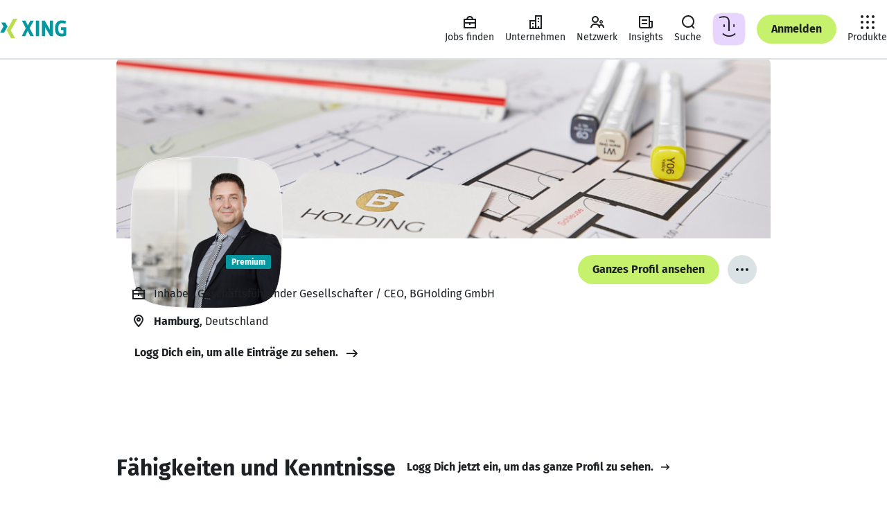

--- FILE ---
content_type: text/html
request_url: https://www.xing.com/profile/Ben_Greve3
body_size: 45091
content:
<!DOCTYPE html><html lang="de" class="system"><head><meta charset="utf-8"/><meta data-ch name="viewport" content="width=device-width, minimum-scale=1"/><meta data-ch name="robots" content="index, follow"/><meta data-ch name="description" content="Ben Greve, Hamburg Berufserfahrung, Kontaktdaten, Portfolio und weitere Infos: Erfahr mehr – oder kontaktier Ben Greve direkt bei XING."/><meta data-ch name="referrer" content="default"/><meta data-ch name="format-detection" content="telephone=no"/><meta data-ch name="twitter:card" content="summary"/><meta data-ch name="twitter:site" content="@XING_de"/><meta data-ch name="twitter:title" content="Ben Greve - Geschäftsführender Gesellschafter / CEO - BGHolding GmbH"/><meta data-ch name="twitter:description" content="Geschäftsführender Gesellschafter / CEO"/><meta data-ch name="twitter:image" content="https://profile-images.xing.com/images/11d1c9d6a7f79c7d8f0d73c9e7eefa9b-7/ben-greve.1024x1024.jpg"/><meta data-ch property="og:title" content="Ben Greve - Geschäftsführender Gesellschafter / CEO - BGHolding GmbH"/><meta data-ch property="og:url" content="https://www.xing.com/profile/Ben_Greve3"/><meta data-ch property="og:image" content="https://profile-images.xing.com/images/11d1c9d6a7f79c7d8f0d73c9e7eefa9b-7/ben-greve.1024x1024.jpg"/><meta data-ch property="og:description" content="Geschäftsführender Gesellschafter / CEO"/><meta data-ch property="og:site_name" content="XING"/><meta data-ch property="og:type" content="profile"/><title data-ch>Ben Greve - Geschäftsführender Gesellschafter / CEO - BGHolding GmbH | XING</title><script src="https://static.xingcdn.com/crate/runtime/main-cd2968ad5f0af8cf.js" defer></script><link rel="modulepreload" href="https://static.xingcdn.com/crate/hops-environment-441c6ba4/main-c9rtn66n.js"/><link rel="modulepreload" href="https://static.xingcdn.com/crate/main-loader-logged-out-99398a5c/main-gdk5qiuw.js"/><link rel="modulepreload" href="https://static.xingcdn.com/crate/main-logged-out-58e5f421/lang-de-n99bfgyv.js"/><link rel="modulepreload" href="https://static.xingcdn.com/crate/main-logged-out-58e5f421/main-icekrcr9.js"/><link rel="modulepreload" href="https://static.xingcdn.com/crate/root-b33b72b3/lang-de-fasfdvqo.js"/><link rel="modulepreload" href="https://static.xingcdn.com/crate/root-b33b72b3/main-bdkgegsw.js"/><link rel="modulepreload" href="https://static.xingcdn.com/crate/runtime/chunk-292379f862a78554.js"/><link rel="modulepreload" href="https://static.xingcdn.com/crate/runtime/chunk-753b3255b5b2abca.js"/><link rel="modulepreload" href="https://static.xingcdn.com/crate/runtime/chunk-81dbb839fea11110.js"/><link rel="modulepreload" href="https://static.xingcdn.com/crate/runtime/chunk-87cfd5985f13172a.js"/><link rel="modulepreload" href="https://static.xingcdn.com/crate/runtime/chunk-8c6051177ae30378.js"/><link rel="modulepreload" href="https://static.xingcdn.com/crate/runtime/chunk-c47b20f12520ad11.js"/><link rel="modulepreload" href="https://static.xingcdn.com/crate/runtime/chunk-f084ab5ae1eba82a.js"/><link rel="modulepreload" href="https://static.xingcdn.com/crate/switch-6034027b/main-cje0y7ug.js"/><link rel="stylesheet" href="https://static.xingcdn.com/crate/main-logged-out-58e5f421/main-ot9yk4zo.css" type="text/css"/><link rel="stylesheet" href="https://static.xingcdn.com/crate/root-b33b72b3/main-d9docir4.css" type="text/css"/><link data-ch rel="icon" href="/favicon.ico"/><link data-ch href="https://static.xingcdn.com/crate/root-b33b72b3/XING-Sans-Regular-ge37eqjt.woff2" rel="preload" as="font" crossOrigin="anonymous" type="font/woff2"/><link data-ch href="https://static.xingcdn.com/crate/root-b33b72b3/XING-Sans-Bold-cxuuwdlg.woff2" rel="preload" as="font" crossOrigin="anonymous" type="font/woff2"/><link data-ch href="https://www.xing.com/imagecache/public/scaled_original_image/eyJ1dWlkIjoiZjk0YzUwODAtMWIzOS00NDM1LWE2OTQtMjEyZjFhNjk5ZDAxIiwiYXBwX2NvbnRleHQiOiJ4aW5nLWlkIiwibWF4X3dpZHRoIjo5ODQsIm1heF9oZWlnaHQiOjQ4MH0?signature=ea1cecf3e5281094d85f5d5eb09b5640a84eb368b0d756d4841d0d1d379502c3" rel="preload" as="image" imagesrcset="https://www.xing.com/imagecache/public/scaled_original_image/eyJ1dWlkIjoiZjk0YzUwODAtMWIzOS00NDM1LWE2OTQtMjEyZjFhNjk5ZDAxIiwiYXBwX2NvbnRleHQiOiJ4aW5nLWlkIiwibWF4X3dpZHRoIjo5ODQsIm1heF9oZWlnaHQiOjQ4MH0?signature=ea1cecf3e5281094d85f5d5eb09b5640a84eb368b0d756d4841d0d1d379502c3 984w, https://www.xing.com/imagecache/public/scaled_original_image/eyJ1dWlkIjoiZjk0YzUwODAtMWIzOS00NDM1LWE2OTQtMjEyZjFhNjk5ZDAxIiwiYXBwX2NvbnRleHQiOiJ4aW5nLWlkIiwibWF4X3dpZHRoIjo3NTAsIm1heF9oZWlnaHQiOjM2Nn0?signature=4cee09643d7e06998a5dfd5ed541cd6eef83f2b4f2f49820d4d33d8defc001cb 750w, https://www.xing.com/imagecache/public/scaled_original_image/eyJ1dWlkIjoiZjk0YzUwODAtMWIzOS00NDM1LWE2OTQtMjEyZjFhNjk5ZDAxIiwiYXBwX2NvbnRleHQiOiJ4aW5nLWlkIiwibWF4X3dpZHRoIjozNzUsIm1heF9oZWlnaHQiOjE4M30?signature=c69490a2f7a578c808916d2717f8378270fa5046c2ac0adb75bc6467003211b4 375w" imagesizes="(max-width: 1112px) 100vw, 984px"/><link data-ch rel="canonical" href="https://www.xing.com/profile/Ben_Greve3"/><link data-ch rel="search" type="application/opensearchdescription+xml" title="XING" href="/media/xing-opensearch.xml"/><style data-ch>@font-face {font-family: 'XING Sans';font-display: block;font-style: normal;font-weight: 400;src: url(https://static.xingcdn.com/crate/root-b33b72b3/XING-Sans-Regular-ge37eqjt.woff2) format("woff2");}@font-face {font-family: 'XING Sans';font-display: block;font-style: normal;font-weight: 700;src: url(https://static.xingcdn.com/crate/root-b33b72b3/XING-Sans-Bold-cxuuwdlg.woff2) format("woff2");}</style><style data-ch>body {font-family: 'XING Sans', 'Trebuchet MS', Arial, 'Helvetica Neue', sans-serif;}</style><script data-ch type="application/ld+json">{"@context":"http://schema.org","@type":"Person","sameAs":"https://www.xing.com/profile/Ben_Greve3","givenName":"Ben","familyName":"Greve","jobTitle":"Geschäftsführender Gesellschafter / CEO","name":"Ben Greve","image":"https://profile-images.xing.com/images/11d1c9d6a7f79c7d8f0d73c9e7eefa9b-7/ben-greve.1024x1024.jpg","workLocation":{"@type":"Place","address":{"@type":"PostalAddress","addressCountry":"de","addressLocality":"Hamburg"}},"worksFor":[{"@type":"EmployeeRole","name":"Geschäftsführer/CEO","startDate":"2018-08","worksFor":{"@type":"Organization","name":"SHS Grundstücksgesellschaft mbH","location":{"@type":"PostalAddress"}}},{"@type":"EmployeeRole","name":"Geschäftsführer/CEO","startDate":"2017-11","worksFor":{"@type":"Organization","name":"Lakeshore Living Grundstücksgesellschaft mbH","location":{"@type":"PostalAddress"}}},{"@type":"EmployeeRole","name":"Geschäftsführer/CEO","startDate":"2017-05","worksFor":{"@type":"Organization","name":"HSP1 Grundstücksgesellschaft mbH","location":{"@type":"PostalAddress"}}},{"@type":"EmployeeRole","name":"Geschäftsführer/CEO","startDate":"2017-04","worksFor":{"@type":"Organization","name":"BGImmobilien GmbH","location":{"@type":"PostalAddress"}}},{"@type":"EmployeeRole","name":"Geschäftsführender Gesellschafter / CEO","startDate":"2016-09","worksFor":{"@type":"Organization","name":"BGHolding GmbH","location":{"@type":"PostalAddress","addressCountry":"Deutschland"}}},{"@type":"EmployeeRole","name":"Geschäftsführer/CEO - Projektentwicklung & Generalunternehmen Hochbau","startDate":"2014-06","worksFor":{"@type":"Organization","name":"BGProjekt Entwicklungsgesellschaft mbH","location":{"@type":"PostalAddress","addressCountry":"Deutschland","addressLocality":"Hamburg"}}},{"@type":"EmployeeRole","name":"Geschäftsführer/CEO - Grundstücksgesellschaft","startDate":"2014-04","worksFor":{"@type":"Organization","name":"G&G Jenfeld Grundstücksgesellschaft mbH","location":{"@type":"PostalAddress"}}}],"makesOffer":[{"@type":"Offer","name":"Projektplanung"},{"@type":"Offer","name":"Immobilien-Projektentwicklung"},{"@type":"Offer","name":"Investorenprojekte"},{"@type":"Offer","name":"Projekte"},{"@type":"Offer","name":"Projektentwicklung"}],"seeks":[],"alumniOf":[{"@type":"EmployeeRole","name":"Geschäftsführer/CEO - Grundstücksgesellschaft","startDate":"2016-06","endDate":"2021-03","alumniOf":{"@type":"Organization","name":"G&G Hamburg-Horn Grundstücksgesellschaft mbH"}},{"@type":"EmployeeRole","name":"Geschäftsführer/CEO","startDate":"2017-04","endDate":"2020-12","alumniOf":{"@type":"Organization","name":"BGHaustechnik GmbH"}}]}</script><style data-styled="true" data-styled-version="5.3.11">.bnAuiY{width:100%;margin:0 auto;box-sizing:border-box;max-width:944px;}/*!sc*/
@media (min-width:740px){.bnAuiY{padding-inline:0;}}/*!sc*/
data-styled.g26[id="container__Container-sc-5bda4983-0"]{content:"bnAuiY,"}/*!sc*/
.eMcCdl{min-width:320px;padding-inline:16px;}/*!sc*/
@media (min-width:740px){.eMcCdl{padding-inline:32px;}}/*!sc*/
@media (min-width:1268px){.eMcCdl{padding-inline:68px;}}/*!sc*/
.jLMJlr{min-width:320px;padding-block:24px;padding-inline:16px;}/*!sc*/
@media (min-width:740px){.jLMJlr{padding-inline:32px;}}/*!sc*/
@media (min-width:1268px){.jLMJlr{padding-inline:68px;}}/*!sc*/
data-styled.g37[id="section__Section-sc-55dbc26d-0"]{content:"eMcCdl,jLMJlr,"}/*!sc*/
.bQspsA{color:var(--xdlColorText);line-height:1.5;margin-left:0;margin-right:0;margin-top:0;padding:0;font-weight:700;font-size:12px;margin-bottom:8px;}/*!sc*/
.bQspsA.bQspsA{margin:0;}/*!sc*/
.lnyFGC{color:var(--xdlColorText);line-height:1.5;margin-left:0;margin-right:0;margin-top:0;padding:0;font-weight:400;font-size:14px;margin-bottom:12px;}/*!sc*/
.lnyFGC.lnyFGC{margin:0;}/*!sc*/
.hWqoJj{color:var(--xdlColorText);line-height:1.5;margin-left:0;margin-right:0;margin-top:0;padding:0;font-weight:400;font-size:14px;margin-bottom:12px;}/*!sc*/
.fFDUgT{color:var(--xdlColorText);line-height:1.5;margin-left:0;margin-right:0;margin-top:0;padding:0;font-weight:400;font-size:14px;margin-bottom:12px;}/*!sc*/
@media (min-width:740px){.fFDUgT{font-size:16px;margin-bottom:12px;}}/*!sc*/
.FYLlS{color:var(--xdlColorText);line-height:1.5;margin-left:0;margin-right:0;margin-top:0;padding:0;font-weight:400;font-size:12px;margin-bottom:8px;}/*!sc*/
.hRCcWN{color:var(--xdlColorText);line-height:1.5;margin-left:0;margin-right:0;margin-top:0;padding:0;font-weight:700;font-size:14px;margin-bottom:12px;}/*!sc*/
@media (min-width:740px){.hRCcWN{font-size:20px;margin-bottom:16px;}}/*!sc*/
.nxEWS{color:var(--xdlColorText);line-height:1.5;margin-left:0;margin-right:0;margin-top:0;padding:0;font-weight:400;font-size:14px;margin-bottom:12px;}/*!sc*/
@media (min-width:740px){.nxEWS{font-size:16px;margin-bottom:12px;}}/*!sc*/
.nxEWS.nxEWS{margin:0;}/*!sc*/
.gIutZc{color:var(--xdlColorText);line-height:1.5;margin-left:0;margin-right:0;margin-top:0;padding:0;font-weight:400;font-size:16px;margin-bottom:12px;}/*!sc*/
.gIutZc.gIutZc{margin:0;}/*!sc*/
data-styled.g38[id="body-copy-styles__BodyCopy-sc-b3916c1b-0"]{content:"bQspsA,lnyFGC,hWqoJj,fFDUgT,FYLlS,hRCcWN,nxEWS,gIutZc,"}/*!sc*/
.hnCgKV{color:var(--xdlColorText);font-weight:700;line-height:1.25;margin-left:0;margin-right:0;margin-top:0;padding:0;font-size:14px;margin-bottom:12px;}/*!sc*/
.gGyBBS{color:var(--xdlColorText);font-weight:700;line-height:1.25;margin-left:0;margin-right:0;margin-top:0;padding:0;font-size:24px;margin-bottom:16px;}/*!sc*/
.kGEVmT{color:var(--xdlColorText);font-weight:700;line-height:1.25;margin-left:0;margin-right:0;margin-top:0;padding:0;font-size:18px;margin-bottom:16px;}/*!sc*/
@media (min-width:883px) and (max-width:1023px),(min-width:1113px){.kGEVmT{font-size:20px;margin-bottom:16px;}}/*!sc*/
.crvSOM{color:var(--xdlColorText);font-weight:700;line-height:1.25;margin-left:0;margin-right:0;margin-top:0;padding:0;font-size:20px;margin-bottom:16px;}/*!sc*/
@media (min-width:883px) and (max-width:1023px),(min-width:1113px){.crvSOM{font-size:20px;margin-bottom:16px;}}/*!sc*/
.cCFWjj{color:var(--xdlColorText);font-weight:700;line-height:1.25;margin-left:0;margin-right:0;margin-top:0;padding:0;font-size:16px;margin-bottom:12px;}/*!sc*/
.lhKSSQ{color:var(--xdlColorText);font-weight:700;line-height:1.25;margin-left:0;margin-right:0;margin-top:0;padding:0;font-size:24px;margin-bottom:16px;}/*!sc*/
@media (min-width:740px){.lhKSSQ{font-size:32px;margin-bottom:16px;}}/*!sc*/
.eNjHWy{color:var(--xdlColorText);font-weight:700;line-height:1.25;margin-left:0;margin-right:0;margin-top:0;padding:0;font-size:24px;margin-bottom:16px;}/*!sc*/
@media (min-width:883px) and (max-width:1023px),(min-width:1113px){.eNjHWy{font-size:32px;margin-bottom:16px;}}/*!sc*/
.eNjHWy.eNjHWy{margin:0;}/*!sc*/
data-styled.g40[id="headline-styles__Headline-sc-339d833d-0"]{content:"hnCgKV,gGyBBS,kGEVmT,crvSOM,cCFWjj,lhKSSQ,eNjHWy,"}/*!sc*/
.kSSTJx.kSSTJx{color:var(--xdlColorTextSecondary);}/*!sc*/
data-styled.g42[id="meta-styles__Meta-sc-a99b77c0-0"]{content:"kSSTJx,"}/*!sc*/
.fpeTIk{display:-webkit-box;display:-webkit-flex;display:-ms-flexbox;display:flex;margin-inline-end:8px;height:24px;width:24px;}/*!sc*/
data-styled.g57[id="button-styles__IconContainer-sc-1602633f-0"]{content:"fpeTIk,"}/*!sc*/
.iXPxe{-webkit-align-items:center;-webkit-box-align:center;-ms-flex-align:center;align-items:center;background-color:transparent;border-radius:50px;border:none;color:var(--xdlColorText);display:-webkit-inline-box;display:-webkit-inline-flex;display:-ms-inline-flexbox;display:inline-flex;font-size:14px;font-weight:700;-webkit-box-pack:center;-webkit-justify-content:center;-ms-flex-pack:center;justify-content:center;margin:0;padding:0;position:relative;-webkit-text-decoration:none;text-decoration:none;vertical-align:top;z-index:0;color:var(--xdlColorTextOnLight);font-size:16px;height:42px;min-width:42px;padding-inline-end:calc(42px / 2);padding-inline-start:calc(42px / 2);}/*!sc*/
.iXPxe::after{border-radius:50px;box-sizing:border-box;content:'';cursor:pointer;height:100%;-webkit-inset-block-start:0;-ms-intb-rlock-start:0;inset-block-start:0;inset-inline-start:0;position:absolute;-webkit-transition-duration:70ms 150ms;transition-duration:70ms 150ms;-webkit-transition-property:-webkit-transform,background-color;-webkit-transition-property:transform,background-color;transition-property:transform,background-color;-webkit-transition-timing-function:cubic-bezier(0,0,0.2,1);transition-timing-function:cubic-bezier(0,0,0.2,1);width:100%;z-index:-100;}/*!sc*/
.iXPxe:hover,.iXPxe:focus{cursor:pointer;-webkit-text-decoration:none;text-decoration:none;}/*!sc*/
.iXPxe:hover::after{-webkit-transform:scale(1.05);-ms-transform:scale(1.05);transform:scale(1.05);}/*!sc*/
.iXPxe:active::after{-webkit-transform:scale(0.95);-ms-transform:scale(0.95);transform:scale(0.95);}/*!sc*/
.iXPxe:focus{outline:2px solid var(--xdlColorFocusRing);outline-offset:2px;}/*!sc*/
.iXPxe:focus:not(:focus-visible){outline:none;}/*!sc*/
.iXPxe:focus-visible{outline:2px solid var(--xdlColorFocusRing);outline-offset:2px;}/*!sc*/
.iXPxe:disabled{cursor:default;}/*!sc*/
.iXPxe:disabled::after{cursor:default;-webkit-transform:none;-ms-transform:none;transform:none;-webkit-user-select:none;-moz-user-select:none;-ms-user-select:none;user-select:none;}/*!sc*/
.iXPxe::after{background-color:var(--xdlColorXING);border-color:var(--xdlColorA11yBorderOnLight);border-style:solid;border-width:2px;}/*!sc*/
.iXPxe:hover{color:var(--xdlColorTextOnLight);}/*!sc*/
.iXPxe:hover::after{background-color:var(--xdlColorPrimaryButtonHover);border-color:var(--xdlColorA11yBorderOnLight);border-style:solid;border-width:2px;color:var(--xdlColorTextOnLight);}/*!sc*/
@media (hover:none){.iXPxe:hover::after{background-color:var(--xdlColorXING);}}/*!sc*/
.iXPxe:active{color:var(--xdlColorTextInvert);}/*!sc*/
.iXPxe:active::after{background-color:var(--xdlColorSelected);border:none;color:var(--xdlColorTextInvert);}/*!sc*/
.iXPxe:disabled{color:var(--xdlColorDisabledStrong);}/*!sc*/
.iXPxe:disabled::after{background-color:var(--xdlColorDisabledSoft);border:none;}/*!sc*/
.iXPxe[data-loading='true'] [data-xds='DotLoadingIndicator'] > div{background-color:var(--xdlColorTextOnLight);}/*!sc*/
.iXPxe[data-loading='true']::after{background-color:var(--xdlColorXING);border-color:var(--xdlColorA11yBorderOnLight);border-style:solid;border-width:2px;}/*!sc*/
.jXxpKB{-webkit-align-items:center;-webkit-box-align:center;-ms-flex-align:center;align-items:center;background-color:transparent;border-radius:50px;border:none;color:var(--xdlColorText);display:-webkit-inline-box;display:-webkit-inline-flex;display:-ms-inline-flexbox;display:inline-flex;font-size:14px;font-weight:700;-webkit-box-pack:center;-webkit-justify-content:center;-ms-flex-pack:center;justify-content:center;margin:0;padding:0;position:relative;-webkit-text-decoration:none;text-decoration:none;vertical-align:top;z-index:0;color:var(--xdlColorText);font-size:16px;height:42px;min-width:42px;padding-inline-end:calc(42px / 2);padding-inline-start:calc(42px / 2);padding:0;}/*!sc*/
.jXxpKB::after{border-radius:50px;box-sizing:border-box;content:'';cursor:pointer;height:100%;-webkit-inset-block-start:0;-ms-intb-rlock-start:0;inset-block-start:0;inset-inline-start:0;position:absolute;-webkit-transition-duration:70ms 150ms;transition-duration:70ms 150ms;-webkit-transition-property:-webkit-transform,background-color;-webkit-transition-property:transform,background-color;transition-property:transform,background-color;-webkit-transition-timing-function:cubic-bezier(0,0,0.2,1);transition-timing-function:cubic-bezier(0,0,0.2,1);width:100%;z-index:-100;}/*!sc*/
.jXxpKB:hover,.jXxpKB:focus{cursor:pointer;-webkit-text-decoration:none;text-decoration:none;}/*!sc*/
.jXxpKB:hover::after{-webkit-transform:scale(1.05);-ms-transform:scale(1.05);transform:scale(1.05);}/*!sc*/
.jXxpKB:active::after{-webkit-transform:scale(0.95);-ms-transform:scale(0.95);transform:scale(0.95);}/*!sc*/
.jXxpKB:focus{outline:2px solid var(--xdlColorFocusRing);outline-offset:2px;}/*!sc*/
.jXxpKB:focus:not(:focus-visible){outline:none;}/*!sc*/
.jXxpKB:focus-visible{outline:2px solid var(--xdlColorFocusRing);outline-offset:2px;}/*!sc*/
.jXxpKB:disabled{cursor:default;}/*!sc*/
.jXxpKB:disabled::after{cursor:default;-webkit-transform:none;-ms-transform:none;transform:none;-webkit-user-select:none;-moz-user-select:none;-ms-user-select:none;user-select:none;}/*!sc*/
.jXxpKB::after{background-color:var(--xdlColorControlFillTertiary);border-color:var(--xdlColorA11yBorder);border-style:solid;border-width:2px;}/*!sc*/
.jXxpKB:hover::after{background-color:var(--xdlColorHoverTertiary);border-color:var(--xdlColorA11yBorder);border-style:solid;border-width:2px;}/*!sc*/
@media (hover:none){.jXxpKB:hover::after{background-color:var(--xdlColorControlFillTertiary);}}/*!sc*/
.jXxpKB:active{color:var(--xdlColorTextInvert);}/*!sc*/
.jXxpKB:active::after{background-color:var(--xdlColorSelected);border:none;}/*!sc*/
.jXxpKB:disabled{color:var(--xdlColorDisabledStrong);}/*!sc*/
.jXxpKB:disabled::after{background-color:var(--xdlColorDisabledSoft);border:none;}/*!sc*/
.jXxpKB:disabled::after:hover::after{background-color:transparent;}/*!sc*/
.jXxpKB[data-loading='true']::after{background-color:var(--xdlColorControlFillTertiary);border-color:var(--xdlColorA11yBorder);border-style:solid;border-width:2px;}/*!sc*/
.jXxpKB .button-styles__IconContainer-sc-1602633f-0{margin:0;}/*!sc*/
data-styled.g58[id="button-styles__Button-sc-1602633f-1"]{content:"iXPxe,jXxpKB,"}/*!sc*/
.imikMv{-webkit-align-items:center;-webkit-box-align:center;-ms-flex-align:center;align-items:center;background-color:transparent;border-radius:50px;border:none;color:var(--xdlColorText);display:-webkit-inline-box;display:-webkit-inline-flex;display:-ms-inline-flexbox;display:inline-flex;font-size:14px;font-weight:700;-webkit-box-pack:center;-webkit-justify-content:center;-ms-flex-pack:center;justify-content:center;margin:0;padding:0;position:relative;-webkit-text-decoration:none;text-decoration:none;vertical-align:top;z-index:0;color:var(--xdlColorText);font-size:14px;height:32px;min-width:32px;padding-inline-end:calc(32px / 2);padding-inline-start:calc(32px / 2);}/*!sc*/
.imikMv::after{border-radius:50px;box-sizing:border-box;content:'';cursor:pointer;height:100%;-webkit-inset-block-start:0;-ms-intb-rlock-start:0;inset-block-start:0;inset-inline-start:0;position:absolute;-webkit-transition-duration:70ms 150ms;transition-duration:70ms 150ms;-webkit-transition-property:-webkit-transform,background-color;-webkit-transition-property:transform,background-color;transition-property:transform,background-color;-webkit-transition-timing-function:cubic-bezier(0,0,0.2,1);transition-timing-function:cubic-bezier(0,0,0.2,1);width:100%;z-index:-100;}/*!sc*/
.imikMv:hover,.imikMv:focus{cursor:pointer;-webkit-text-decoration:none;text-decoration:none;}/*!sc*/
.imikMv:hover::after{-webkit-transform:scale(1.05);-ms-transform:scale(1.05);transform:scale(1.05);}/*!sc*/
.imikMv:active::after{-webkit-transform:scale(0.95);-ms-transform:scale(0.95);transform:scale(0.95);}/*!sc*/
.imikMv:focus{outline:2px solid var(--xdlColorFocusRing);outline-offset:2px;}/*!sc*/
.imikMv:focus:not(:focus-visible){outline:none;}/*!sc*/
.imikMv:focus-visible{outline:2px solid var(--xdlColorFocusRing);outline-offset:2px;}/*!sc*/
.imikMv:disabled{cursor:default;}/*!sc*/
.imikMv:disabled::after{cursor:default;-webkit-transform:none;-ms-transform:none;transform:none;-webkit-user-select:none;-moz-user-select:none;-ms-user-select:none;user-select:none;}/*!sc*/
.imikMv::after{background-color:transparent;border-color:var(--xdlColorText);border-style:solid;border-width:2px;}/*!sc*/
@media (hover:none){.imikMv:hover{color:var(--xdlColorText);}}/*!sc*/
.imikMv:hover::after{background:var(--xdlColorButtonSecondaryHover);border-color:var(--xdlColorText);}/*!sc*/
@media (hover:none){.imikMv:hover::after{background-color:var(--xdlColorButtonSecondaryHover);color:var(--xdlColorText);}}/*!sc*/
.imikMv:active{color:var(--xdlColorTextInvert);}/*!sc*/
.imikMv:active::after{background-color:var(--xdlColorSelected);border:none;}/*!sc*/
.imikMv:disabled{color:var(--xdlColorDisabledStrong);pointer-events:none;}/*!sc*/
.imikMv:disabled::after{background-color:transparent;border-color:var(--xdlColorDisabledStrong);color:var(--xdlColorDisabledStrong);}/*!sc*/
.imikMv[data-loading='true']::after{background-color:transparent;border-color:var(--xdlColorText);}/*!sc*/
.bkJEc{-webkit-align-items:center;-webkit-box-align:center;-ms-flex-align:center;align-items:center;background-color:transparent;border-radius:50px;border:none;color:var(--xdlColorText);display:-webkit-inline-box;display:-webkit-inline-flex;display:-ms-inline-flexbox;display:inline-flex;font-size:14px;font-weight:700;-webkit-box-pack:center;-webkit-justify-content:center;-ms-flex-pack:center;justify-content:center;margin:0;padding:0;position:relative;-webkit-text-decoration:none;text-decoration:none;vertical-align:top;z-index:0;color:var(--xdlColorTextOnLight);font-size:14px;height:32px;min-width:32px;padding-inline-end:calc(32px / 2);padding-inline-start:calc(32px / 2);}/*!sc*/
.bkJEc::after{border-radius:50px;box-sizing:border-box;content:'';cursor:pointer;height:100%;-webkit-inset-block-start:0;-ms-intb-rlock-start:0;inset-block-start:0;inset-inline-start:0;position:absolute;-webkit-transition-duration:70ms 150ms;transition-duration:70ms 150ms;-webkit-transition-property:-webkit-transform,background-color;-webkit-transition-property:transform,background-color;transition-property:transform,background-color;-webkit-transition-timing-function:cubic-bezier(0,0,0.2,1);transition-timing-function:cubic-bezier(0,0,0.2,1);width:100%;z-index:-100;}/*!sc*/
.bkJEc:hover,.bkJEc:focus{cursor:pointer;-webkit-text-decoration:none;text-decoration:none;}/*!sc*/
.bkJEc:hover::after{-webkit-transform:scale(1.05);-ms-transform:scale(1.05);transform:scale(1.05);}/*!sc*/
.bkJEc:active::after{-webkit-transform:scale(0.95);-ms-transform:scale(0.95);transform:scale(0.95);}/*!sc*/
.bkJEc:focus{outline:2px solid var(--xdlColorFocusRing);outline-offset:2px;}/*!sc*/
.bkJEc:focus:not(:focus-visible){outline:none;}/*!sc*/
.bkJEc:focus-visible{outline:2px solid var(--xdlColorFocusRing);outline-offset:2px;}/*!sc*/
.bkJEc:disabled{cursor:default;}/*!sc*/
.bkJEc:disabled::after{cursor:default;-webkit-transform:none;-ms-transform:none;transform:none;-webkit-user-select:none;-moz-user-select:none;-ms-user-select:none;user-select:none;}/*!sc*/
.bkJEc::after{background-color:var(--xdlColorXING);border-color:var(--xdlColorA11yBorderOnLight);border-style:solid;border-width:2px;}/*!sc*/
.bkJEc:hover{color:var(--xdlColorTextOnLight);}/*!sc*/
.bkJEc:hover::after{background-color:var(--xdlColorPrimaryButtonHover);border-color:var(--xdlColorA11yBorderOnLight);border-style:solid;border-width:2px;color:var(--xdlColorTextOnLight);}/*!sc*/
@media (hover:none){.bkJEc:hover::after{background-color:var(--xdlColorXING);}}/*!sc*/
.bkJEc:active{color:var(--xdlColorTextInvert);}/*!sc*/
.bkJEc:active::after{background-color:var(--xdlColorSelected);border:none;color:var(--xdlColorTextInvert);}/*!sc*/
.bkJEc:disabled{color:var(--xdlColorDisabledStrong);}/*!sc*/
.bkJEc:disabled::after{background-color:var(--xdlColorDisabledSoft);border:none;}/*!sc*/
.bkJEc[data-loading='true'] [data-xds='DotLoadingIndicator'] > div{background-color:var(--xdlColorTextOnLight);}/*!sc*/
.bkJEc[data-loading='true']::after{background-color:var(--xdlColorXING);border-color:var(--xdlColorA11yBorderOnLight);border-style:solid;border-width:2px;}/*!sc*/
.hxQYnK{-webkit-align-items:center;-webkit-box-align:center;-ms-flex-align:center;align-items:center;background-color:transparent;border-radius:50px;border:none;color:var(--xdlColorText);display:-webkit-inline-box;display:-webkit-inline-flex;display:-ms-inline-flexbox;display:inline-flex;font-size:14px;font-weight:700;-webkit-box-pack:center;-webkit-justify-content:center;-ms-flex-pack:center;justify-content:center;margin:0;padding:0;position:relative;-webkit-text-decoration:none;text-decoration:none;vertical-align:top;z-index:0;color:var(--xdlColorTextOnLight);font-size:16px;height:42px;min-width:42px;padding-inline-end:calc(42px / 2);padding-inline-start:calc(42px / 2);}/*!sc*/
.hxQYnK::after{border-radius:50px;box-sizing:border-box;content:'';cursor:pointer;height:100%;-webkit-inset-block-start:0;-ms-intb-rlock-start:0;inset-block-start:0;inset-inline-start:0;position:absolute;-webkit-transition-duration:70ms 150ms;transition-duration:70ms 150ms;-webkit-transition-property:-webkit-transform,background-color;-webkit-transition-property:transform,background-color;transition-property:transform,background-color;-webkit-transition-timing-function:cubic-bezier(0,0,0.2,1);transition-timing-function:cubic-bezier(0,0,0.2,1);width:100%;z-index:-100;}/*!sc*/
.hxQYnK:hover,.hxQYnK:focus{cursor:pointer;-webkit-text-decoration:none;text-decoration:none;}/*!sc*/
.hxQYnK:hover::after{-webkit-transform:scale(1.05);-ms-transform:scale(1.05);transform:scale(1.05);}/*!sc*/
.hxQYnK:active::after{-webkit-transform:scale(0.95);-ms-transform:scale(0.95);transform:scale(0.95);}/*!sc*/
.hxQYnK:focus{outline:2px solid var(--xdlColorFocusRing);outline-offset:2px;}/*!sc*/
.hxQYnK:focus:not(:focus-visible){outline:none;}/*!sc*/
.hxQYnK:focus-visible{outline:2px solid var(--xdlColorFocusRing);outline-offset:2px;}/*!sc*/
.hxQYnK:disabled{cursor:default;}/*!sc*/
.hxQYnK:disabled::after{cursor:default;-webkit-transform:none;-ms-transform:none;transform:none;-webkit-user-select:none;-moz-user-select:none;-ms-user-select:none;user-select:none;}/*!sc*/
.hxQYnK::after{background-color:var(--xdlColorXING);border-color:var(--xdlColorA11yBorderOnLight);border-style:solid;border-width:2px;}/*!sc*/
.hxQYnK:hover{color:var(--xdlColorTextOnLight);}/*!sc*/
.hxQYnK:hover::after{background-color:var(--xdlColorPrimaryButtonHover);border-color:var(--xdlColorA11yBorderOnLight);border-style:solid;border-width:2px;color:var(--xdlColorTextOnLight);}/*!sc*/
@media (hover:none){.hxQYnK:hover::after{background-color:var(--xdlColorXING);}}/*!sc*/
.hxQYnK:active{color:var(--xdlColorTextInvert);}/*!sc*/
.hxQYnK:active::after{background-color:var(--xdlColorSelected);border:none;color:var(--xdlColorTextInvert);}/*!sc*/
.hxQYnK:disabled{color:var(--xdlColorDisabledStrong);}/*!sc*/
.hxQYnK:disabled::after{background-color:var(--xdlColorDisabledSoft);border:none;}/*!sc*/
.hxQYnK[data-loading='true'] [data-xds='DotLoadingIndicator'] > div{background-color:var(--xdlColorTextOnLight);}/*!sc*/
.hxQYnK[data-loading='true']::after{background-color:var(--xdlColorXING);border-color:var(--xdlColorA11yBorderOnLight);border-style:solid;border-width:2px;}/*!sc*/
.dLFcod{-webkit-align-items:center;-webkit-box-align:center;-ms-flex-align:center;align-items:center;background-color:transparent;border-radius:50px;border:none;color:var(--xdlColorText);display:-webkit-inline-box;display:-webkit-inline-flex;display:-ms-inline-flexbox;display:inline-flex;font-size:14px;font-weight:700;-webkit-box-pack:center;-webkit-justify-content:center;-ms-flex-pack:center;justify-content:center;margin:0;padding:0;position:relative;-webkit-text-decoration:none;text-decoration:none;vertical-align:top;z-index:0;color:var(--xdlColorText);font-size:14px;height:32px;min-width:32px;padding-inline-end:calc(32px / 2);padding-inline-start:calc(32px / 2);}/*!sc*/
.dLFcod::after{border-radius:50px;box-sizing:border-box;content:'';cursor:pointer;height:100%;-webkit-inset-block-start:0;-ms-intb-rlock-start:0;inset-block-start:0;inset-inline-start:0;position:absolute;-webkit-transition-duration:70ms 150ms;transition-duration:70ms 150ms;-webkit-transition-property:-webkit-transform,background-color;-webkit-transition-property:transform,background-color;transition-property:transform,background-color;-webkit-transition-timing-function:cubic-bezier(0,0,0.2,1);transition-timing-function:cubic-bezier(0,0,0.2,1);width:100%;z-index:-100;}/*!sc*/
.dLFcod:hover,.dLFcod:focus{cursor:pointer;-webkit-text-decoration:none;text-decoration:none;}/*!sc*/
.dLFcod:hover::after{-webkit-transform:scale(1.05);-ms-transform:scale(1.05);transform:scale(1.05);}/*!sc*/
.dLFcod:active::after{-webkit-transform:scale(0.95);-ms-transform:scale(0.95);transform:scale(0.95);}/*!sc*/
.dLFcod:focus{outline:2px solid var(--xdlColorFocusRing);outline-offset:2px;}/*!sc*/
.dLFcod:focus:not(:focus-visible){outline:none;}/*!sc*/
.dLFcod:focus-visible{outline:2px solid var(--xdlColorFocusRing);outline-offset:2px;}/*!sc*/
.dLFcod:disabled{cursor:default;}/*!sc*/
.dLFcod:disabled::after{cursor:default;-webkit-transform:none;-ms-transform:none;transform:none;-webkit-user-select:none;-moz-user-select:none;-ms-user-select:none;user-select:none;}/*!sc*/
.dLFcod::after{background-color:var(--xdlColorControlFillTertiary);border-color:var(--xdlColorA11yBorder);border-style:solid;border-width:2px;}/*!sc*/
.dLFcod:hover::after{background-color:var(--xdlColorHoverTertiary);border-color:var(--xdlColorA11yBorder);border-style:solid;border-width:2px;}/*!sc*/
@media (hover:none){.dLFcod:hover::after{background-color:var(--xdlColorControlFillTertiary);}}/*!sc*/
.dLFcod:active{color:var(--xdlColorTextInvert);}/*!sc*/
.dLFcod:active::after{background-color:var(--xdlColorSelected);border:none;}/*!sc*/
.dLFcod:disabled{color:var(--xdlColorDisabledStrong);}/*!sc*/
.dLFcod:disabled::after{background-color:var(--xdlColorDisabledSoft);border:none;}/*!sc*/
.dLFcod:disabled::after:hover::after{background-color:transparent;}/*!sc*/
.dLFcod[data-loading='true']::after{background-color:var(--xdlColorControlFillTertiary);border-color:var(--xdlColorA11yBorder);border-style:solid;border-width:2px;}/*!sc*/
data-styled.g59[id="button-styles__RouterButton-sc-1602633f-2"]{content:"imikMv,bkJEc,hxQYnK,dLFcod,"}/*!sc*/
.cIxURL{-webkit-align-items:center;-webkit-box-align:center;-ms-flex-align:center;align-items:center;display:-webkit-box;display:-webkit-flex;display:-ms-flexbox;display:flex;-webkit-box-pack:center;-webkit-justify-content:center;-ms-flex-pack:center;justify-content:center;}/*!sc*/
data-styled.g60[id="button-styles__InnerContent-sc-1602633f-3"]{content:"cIxURL,"}/*!sc*/
.knSVVc{display:-webkit-inline-box;display:-webkit-inline-flex;display:-ms-inline-flexbox;display:inline-flex;}/*!sc*/
data-styled.g62[id="button-styles__Text-sc-1602633f-5"]{content:"knSVVc,"}/*!sc*/
.cNstnB{-webkit-align-items:center;-webkit-box-align:center;-ms-flex-align:center;align-items:center;background-color:transparent;border:0;color:var(--xdlColorText);display:-webkit-inline-box;display:-webkit-inline-flex;display:-ms-inline-flexbox;display:inline-flex;font-size:14px;font-weight:700;-webkit-box-pack:center;-webkit-justify-content:center;-ms-flex-pack:center;justify-content:center;margin:0;padding:0;position:relative;-webkit-text-decoration:none;text-decoration:none;vertical-align:top;z-index:0;font-size:16px;height:42px;min-width:42px;}/*!sc*/
.cNstnB::after{box-sizing:border-box;content:'';cursor:pointer;height:100%;-webkit-inset-block-start:0;-ms-intb-rlock-start:0;inset-block-start:0;inset-inline-start:0;position:absolute;-webkit-transition-duration:150ms;transition-duration:150ms;-webkit-transition-property:-webkit-transform,background-color;-webkit-transition-property:transform,background-color;transition-property:transform,background-color;-webkit-transition-timing-function:cubic-bezier(0,0,0.2,1);transition-timing-function:cubic-bezier(0,0,0.2,1);width:100%;z-index:-100;}/*!sc*/
.cNstnB:active,.cNstnB:hover,.cNstnB:focus{cursor:pointer;-webkit-text-decoration:none;text-decoration:none;}/*!sc*/
.cNstnB:hover{-webkit-text-decoration-line:underline;text-decoration-line:underline;-webkit-text-decoration-skip-ink:none;text-decoration-skip-ink:none;-webkit-text-decoration-style:solid;text-decoration-style:solid;-webkit-text-decoration-thickness:13%;text-decoration-thickness:13%;text-underline-offset:20%;text-underline-position:from-font;}/*!sc*/
.cNstnB:focus{outline:2px solid var(--xdlColorFocusRing);outline-offset:2px;}/*!sc*/
.cNstnB:focus:not(:focus-visible){outline:none;}/*!sc*/
.cNstnB:focus-visible{outline:2px solid var(--xdlColorFocusRing);outline-offset:2px;}/*!sc*/
.cNstnB:disabled{color:var(--xdlColorDisabledStrong);cursor:default;}/*!sc*/
.cNstnB:disabled:hover{-webkit-text-decoration:none;text-decoration:none;}/*!sc*/
.cNstnB:disabled::after{cursor:default;-webkit-user-select:none;-moz-user-select:none;-ms-user-select:none;user-select:none;}/*!sc*/
.cNstnB:visited{color:var(--xdlColorText);}/*!sc*/
data-styled.g68[id="text-button-styles__TextButton-sc-b17461e8-1"]{content:"cNstnB,"}/*!sc*/
.iqnDcu{-webkit-align-items:center;-webkit-box-align:center;-ms-flex-align:center;align-items:center;display:-webkit-box;display:-webkit-flex;display:-ms-flexbox;display:flex;inset-block-end:-2px;-webkit-box-pack:center;-webkit-justify-content:center;-ms-flex-pack:center;justify-content:center;position:relative;}/*!sc*/
data-styled.g70[id="text-button-styles__InnerContent-sc-b17461e8-3"]{content:"iqnDcu,"}/*!sc*/
.kkBgkT{display:-webkit-inline-box;display:-webkit-inline-flex;display:-ms-inline-flexbox;display:inline-flex;padding-block-end:2px;position:relative;}/*!sc*/
data-styled.g72[id="text-button-styles__Text-sc-b17461e8-5"]{content:"kkBgkT,"}/*!sc*/
.eZfrkf{background-color:var(--xdlColorControlFill);border-style:solid;display:-webkit-box;display:-webkit-flex;display:-ms-flexbox;display:flex;-webkit-flex-direction:column;-ms-flex-direction:column;flex-direction:column;-webkit-box-pack:justify;-webkit-justify-content:space-between;-ms-flex-pack:justify;justify-content:space-between;padding:16px;position:relative;-webkit-transition-duration:240ms;transition-duration:240ms;-webkit-transition-property:-webkit-transform,box-shadow;-webkit-transition-property:transform,box-shadow;transition-property:transform,box-shadow;-webkit-transition-timing-function:cubic-bezier(0,0,0.2,1);transition-timing-function:cubic-bezier(0,0,0.2,1);border-radius:16px;padding:16px;border-color:var(--xdlColorControlBorderSoft);border-width:2px;}/*!sc*/
data-styled.g77[id="card-styles__Card-sc-4a6b6320-0"]{content:"eZfrkf,"}/*!sc*/
.eFYJnp{display:-webkit-box;display:-webkit-flex;display:-ms-flexbox;display:flex;-webkit-flex-direction:column;-ms-flex-direction:column;flex-direction:column;}/*!sc*/
data-styled.g78[id="card-styles__CardContent-sc-4a6b6320-1"]{content:"eFYJnp,"}/*!sc*/
.kyMpye{position:relative;}/*!sc*/
.kyMpye > button{visibility:hidden;}/*!sc*/
@media (max-width:739px){.kyMpye > button{display:none;}}/*!sc*/
@media (min-width:883px) and (max-width:1023px),(min-width:1113px){.kyMpye:hover > button{visibility:visible;}.kyMpye:focus-within > button{visibility:visible;}}/*!sc*/
data-styled.g113[id="carousel-styles__Container-sc-fdb4d2f1-0"]{content:"kyMpye,"}/*!sc*/
.gCWCbM{display:-webkit-box;display:-webkit-flex;display:-ms-flexbox;display:flex;-webkit-flex-wrap:nowrap;-ms-flex-wrap:nowrap;flex-wrap:nowrap;-webkit-overflow-scrolling:touch;overflow-x:auto;overscroll-behavior-x:contain;-webkit-scroll-snap-type:x mandatory;-moz-scroll-snap-type:x mandatory;-ms-scroll-snap-type:x mandatory;scroll-snap-type:x mandatory;-webkit-scroll-behavior:smooth;-moz-scroll-behavior:smooth;-ms-scroll-behavior:smooth;scroll-behavior:smooth;--trackColor:var(--xdlColorControlFillTertiary);--thumbColor:var(--xdlColorBorderStrong);-webkit-align-items:stretch;-webkit-box-align:stretch;-ms-flex-align:stretch;align-items:stretch;padding-block-end:8px;}/*!sc*/
@media (min-width:883px) and (max-width:1023px),(min-width:1113px){.gCWCbM{-webkit-scroll-snap-type:x proximity;-moz-scroll-snap-type:x proximity;-ms-scroll-snap-type:x proximity;scroll-snap-type:x proximity;}}/*!sc*/
@media (prefers-reduced-motion:reduce){.gCWCbM{-webkit-scroll-behavior:auto;-moz-scroll-behavior:auto;-ms-scroll-behavior:auto;scroll-behavior:auto;}}/*!sc*/
.gCWCbM:focus{outline:2px solid var(--xdlColorFocusRing);outline-offset:2px;}/*!sc*/
.gCWCbM:focus:not(:focus-visible){outline:none;}/*!sc*/
.gCWCbM:focus-visible{outline:2px solid var(--xdlColorFocusRing);outline-offset:2px;}/*!sc*/
@media (min-width:883px) and (max-width:1023px),(min-width:1113px){.gCWCbM{-webkit-scrollbar-color:var(--thumbColor) var(--trackColor);-moz-scrollbar-color:var(--thumbColor) var(--trackColor);-ms-scrollbar-color:var(--thumbColor) var(--trackColor);scrollbar-color:var(--thumbColor) var(--trackColor);-webkit-scrollbar-width:thin;-moz-scrollbar-width:thin;-ms-scrollbar-width:thin;scrollbar-width:thin;}.gCWCbM::-webkit-scrollbar{height:4px;}.gCWCbM::-webkit-scrollbar-track{background-color:var(--trackColor);border-radius:4px;}.gCWCbM::-webkit-scrollbar-thumb{background-color:var(--thumbColor);border-radius:4px;}}/*!sc*/
data-styled.g114[id="carousel-styles__Carousel-sc-fdb4d2f1-1"]{content:"gCWCbM,"}/*!sc*/
.hSicVG{-webkit-flex-shrink:0;-ms-flex-negative:0;flex-shrink:0;position:relative;margin-inline-end:12px;width:80%;}/*!sc*/
.hSicVG:focus{outline:2px solid var(--xdlColorFocusRing);outline-offset:2px;}/*!sc*/
.hSicVG:focus:not(:focus-visible){outline:none;}/*!sc*/
.hSicVG:focus-visible{outline:2px solid var(--xdlColorFocusRing);outline-offset:2px;}/*!sc*/
.hSicVG:last-child.item-styles__Item-sc-179c8bfd-0:last-child{margin-inline-end:0;}/*!sc*/
@media (min-width:740px){.hSicVG{margin-inline-end:24px;}}/*!sc*/
@media (min-width:740px){.hSicVG{width:33%;}}/*!sc*/
data-styled.g117[id="item-styles__Item-sc-179c8bfd-0"]{content:"hSicVG,"}/*!sc*/
.frmWKx{height:32px;width:32px;position:relative;border-radius:8px;}/*!sc*/
.frmWKx .strokeWidth{stroke-width:1px;}/*!sc*/
.frmWKx .strokeWidth{stroke:var(--xdlColorBackgroundTertiary);}/*!sc*/
.frmWKx:focus{outline:2px solid var(--xdlColorFocusRing);outline-offset:2px;}/*!sc*/
.frmWKx:focus:not(:focus-visible){outline:none;}/*!sc*/
.frmWKx:focus-visible{outline:2px solid var(--xdlColorFocusRing);outline-offset:2px;}/*!sc*/
.laqcgV{height:48px;width:48px;position:relative;border-radius:8px;}/*!sc*/
.laqcgV .strokeWidth{stroke-width:1px;}/*!sc*/
.laqcgV .strokeWidth{stroke:var(--xdlColorBackgroundTertiary);}/*!sc*/
.laqcgV:focus{outline:2px solid var(--xdlColorFocusRing);outline-offset:2px;}/*!sc*/
.laqcgV:focus:not(:focus-visible){outline:none;}/*!sc*/
.laqcgV:focus-visible{outline:2px solid var(--xdlColorFocusRing);outline-offset:2px;}/*!sc*/
.ektcyh{height:68px;width:68px;position:relative;border-radius:8px;}/*!sc*/
.ektcyh .strokeWidth{stroke-width:1px;}/*!sc*/
.ektcyh .strokeWidth{stroke:var(--xdlColorBackgroundTertiary);}/*!sc*/
.ektcyh:focus{outline:2px solid var(--xdlColorFocusRing);outline-offset:2px;}/*!sc*/
.ektcyh:focus:not(:focus-visible){outline:none;}/*!sc*/
.ektcyh:focus-visible{outline:2px solid var(--xdlColorFocusRing);outline-offset:2px;}/*!sc*/
.hYwXvQ{height:68px;width:68px;position:relative;border-radius:8px;}/*!sc*/
.hYwXvQ .strokeWidth{stroke-width:1px;}/*!sc*/
.hYwXvQ .strokeWidth{stroke:var(--xdlColorBackgroundTertiary);}/*!sc*/
.hYwXvQ:focus{outline:2px solid var(--xdlColorFocusRing);outline-offset:2px;}/*!sc*/
.hYwXvQ:focus:not(:focus-visible){outline:none;}/*!sc*/
.hYwXvQ:focus-visible{outline:2px solid var(--xdlColorFocusRing);outline-offset:2px;}/*!sc*/
@media (min-width:740px){.hYwXvQ{height:92px;width:92px;}.hYwXvQ .strokeWidth{stroke-width:2px;}}/*!sc*/
.dIWgDa{height:122px;width:122px;position:relative;border-radius:8px;}/*!sc*/
.dIWgDa .strokeWidth{stroke-width:2px;}/*!sc*/
.dIWgDa .strokeWidth{stroke:var(--xdlColorBackgroundTertiary);}/*!sc*/
.dIWgDa:focus{outline:2px solid var(--xdlColorFocusRing);outline-offset:2px;}/*!sc*/
.dIWgDa:focus:not(:focus-visible){outline:none;}/*!sc*/
.dIWgDa:focus-visible{outline:2px solid var(--xdlColorFocusRing);outline-offset:2px;}/*!sc*/
data-styled.g138[id="super-ellipse-styles__SuperEllipse-sc-b0751746-0"]{content:"frmWKx,laqcgV,ektcyh,hYwXvQ,dIWgDa,"}/*!sc*/
.TOGOh{display:block;height:100%;-webkit-mask-image:url(https://static.xingcdn.com/crate/root-b33b72b3/super-ellipse-mask-416ism8v.svg);mask-image:url(https://static.xingcdn.com/crate/root-b33b72b3/super-ellipse-mask-416ism8v.svg);-webkit-mask-position:center;mask-position:center;-webkit-mask-repeat:no-repeat;mask-repeat:no-repeat;position:absolute;width:100%;}/*!sc*/
data-styled.g139[id="super-ellipse-styles__ImageContainer-sc-b0751746-1"]{content:"TOGOh,"}/*!sc*/
.Xpnis{aspect-ratio:1 / 1;background-color:var(--xdlColorBackgroundTertiary);border-radius:4px;display:block;height:100%;margin:0;padding:0;position:relative;width:100%;}/*!sc*/
data-styled.g140[id="super-ellipse-styles__Image-sc-b0751746-2"]{content:"Xpnis,"}/*!sc*/
.fZiqpS{height:100%;-webkit-inset-block-end:0;-ms-inlrock-end:0;inset-block-end:0;-webkit-inset-block-start:0;-ms-intb-rlock-start:0;inset-block-start:0;inset-inline-end:0;inset-inline-start:0;margin:auto;padding:0;pointer-events:none;position:relative;width:100%;}/*!sc*/
data-styled.g141[id="super-ellipse-styles__ImageSvgBorder-sc-b0751746-3"]{content:"fZiqpS,"}/*!sc*/
.gKELEv{display:inline-table;position:relative;height:122px;width:122px;}/*!sc*/
data-styled.g148[id="profile-image-styles__Container-sc-19364873-0"]{content:"gKELEv,"}/*!sc*/
.dwSgXt{-webkit-align-items:center;-webkit-box-align:center;-ms-flex-align:center;align-items:center;border-radius:32px;border:none;display:-webkit-box;display:-webkit-flex;display:-ms-flexbox;display:flex;font-size:14px;line-height:16px;padding-inline:8px;position:relative;z-index:0;height:32px;color:var(--xdlColorText);-webkit-transition-duration:150ms;transition-duration:150ms;-webkit-transition-property:color;transition-property:color;-webkit-transition-timing-function:cubic-bezier(0,0,0.2,1);transition-timing-function:cubic-bezier(0,0,0.2,1);}/*!sc*/
.dwSgXt::after{border-radius:32px;border-style:solid;border-width:1px;bottom:0;content:'';left:0;position:absolute;right:0;top:0;z-index:-1;}/*!sc*/
.dwSgXt:focus{outline:2px solid var(--xdlColorFocusRing);outline-offset:2px;}/*!sc*/
.dwSgXt:focus:not(:focus-visible){outline:none;}/*!sc*/
.dwSgXt:focus-visible{outline:2px solid var(--xdlColorFocusRing);outline-offset:2px;}/*!sc*/
.dwSgXt::after{background-color:var(--xdlColorBackground);border-color:var(--xdlColorControlBorder);-webkit-transition-duration:150ms,150ms,70ms;transition-duration:150ms,150ms,70ms;-webkit-transition-property:background-color,border-color,-webkit-transform;-webkit-transition-property:background-color,border-color,transform;transition-property:background-color,border-color,transform;-webkit-transition-timing-function:cubic-bezier(0,0,0.2,1);transition-timing-function:cubic-bezier(0,0,0.2,1);}/*!sc*/
@media (prefers-contrast:more){.dwSgXt::after{border-width:2px;border-color:var(--xdlColorA11yBorder);}}/*!sc*/
data-styled.g164[id="tag-styles__DefaultTag-sc-f2cdbad6-0"]{content:"dwSgXt,"}/*!sc*/
.yDHBM{-webkit-align-items:center;-webkit-box-align:center;-ms-flex-align:center;align-items:center;display:-webkit-box;display:-webkit-flex;display:-ms-flexbox;display:flex;height:32px;overflow:hidden;}/*!sc*/
data-styled.g172[id="tag-styles__TextTruncationWrapper-sc-f2cdbad6-8"]{content:"yDHBM,"}/*!sc*/
.esQYqU{overflow:hidden;text-overflow:ellipsis;white-space:nowrap;padding-inline:4px;max-width:330px;}/*!sc*/
data-styled.g173[id="tag-styles__TextTruncation-sc-f2cdbad6-9"]{content:"esQYqU,"}/*!sc*/
.iuJPsY{-webkit-align-items:center !important;-webkit-box-align:center !important;-ms-flex-align:center !important;align-items:center !important;border-radius:2px;border:2px solid transparent;box-sizing:border-box;display:-webkit-inline-box;display:-webkit-inline-flex;display:-ms-inline-flexbox;display:inline-flex;-webkit-box-pack:center;-webkit-justify-content:center;-ms-flex-pack:center;justify-content:center;margin:0;-webkit-text-decoration:none;text-decoration:none;-webkit-user-select:none;-moz-user-select:none;-ms-user-select:none;user-select:none;white-space:nowrap;height:20px;padding-inline-end:calc(8px - 2px);padding-inline-start:calc(8px - 2px);background-color:var(--xdlColorPremium);}/*!sc*/
.iuJPsY:focus{outline:2px solid var(--xdlColorFocusRing);outline-offset:2px;}/*!sc*/
.iuJPsY:focus:not(:focus-visible){outline:none;}/*!sc*/
.iuJPsY:focus-visible{outline:2px solid var(--xdlColorFocusRing);outline-offset:2px;}/*!sc*/
data-styled.g477[id="flag-styles__Flag-sc-80791bd4-0"]{content:"iuJPsY,"}/*!sc*/
.hGHmxQ{-webkit-align-items:center;-webkit-box-align:center;-ms-flex-align:center;align-items:center;display:-webkit-box;display:-webkit-flex;display:-ms-flexbox;display:flex;-webkit-box-pack:center;-webkit-justify-content:center;-ms-flex-pack:center;justify-content:center;line-height:1;color:var(--xdlColorTextOnDark);}/*!sc*/
data-styled.g478[id="flag-styles__Text-sc-80791bd4-1"]{content:"hGHmxQ,"}/*!sc*/
.eeXQHr{display:-webkit-box;display:-webkit-flex;display:-ms-flexbox;display:flex;-webkit-align-items:center;-webkit-box-align:center;-ms-flex-align:center;align-items:center;color:var(--xdlPalettePetrol10);height:100%;width:100%;}/*!sc*/
data-styled.g527[id="logo-styles__StyledButterfly-sc-ae610be-0"]{content:"eeXQHr,"}/*!sc*/
.bcLSAR{padding-top:4px;}/*!sc*/
data-styled.g528[id="logo-styles__StyledXingLogo-sc-ae610be-1"]{content:"bcLSAR,"}/*!sc*/
.dhEnpd{-webkit-align-items:center;-webkit-box-align:center;-ms-flex-align:center;align-items:center;color:var(--xdlColorTextInvert);display:-webkit-box;display:-webkit-flex;display:-ms-flexbox;display:flex;-webkit-flex:1 0 auto;-ms-flex:1 0 auto;flex:1 0 auto;}/*!sc*/
.dhEnpd:focus{outline:2px solid var(--xdlColorFocusRing);outline-offset:2px;border-radius:8px;}/*!sc*/
data-styled.g529[id="logo-styles__StyledLink-sc-ae610be-2"]{content:"dhEnpd,"}/*!sc*/
.cswyKK{height:84px;}/*!sc*/
@media (max-width:1023px){.cswyKK{height:54px;}}/*!sc*/
@media (max-width:1023px){}/*!sc*/
@media print{.cswyKK{display:none;}}/*!sc*/
data-styled.g530[id="header-minimal-styles__StyledHeaderPlacebo-sc-b834c8eb-0"]{content:"cswyKK,"}/*!sc*/
.hdWPTJ{background-color:var(--xdlColorBackground);border-bottom:2px solid var(--xdlColorBorderSoft);left:0;position:fixed;right:0;top:0;z-index:calc(300 - 50);}/*!sc*/
@media (max-width:1023px){.hdWPTJ{height:calc(54px);}}/*!sc*/
data-styled.g531[id="header-minimal-styles__StyledHeaderWrapper-sc-b834c8eb-1"]{content:"hdWPTJ,"}/*!sc*/
.kohYWq{position:relative;display:-webkit-box;display:-webkit-flex;display:-ms-flexbox;display:flex;-webkit-box-pack:justify;-webkit-justify-content:space-between;-ms-flex-pack:justify;justify-content:space-between;-webkit-flex:1 0 auto;-ms-flex:1 0 auto;flex:1 0 auto;-webkit-flex-wrap:nowrap;-ms-flex-wrap:nowrap;flex-wrap:nowrap;height:84px;}/*!sc*/
@media (max-width:1023px){.kohYWq{height:54px;}}/*!sc*/
data-styled.g532[id="header-minimal-styles__StyledHeader-sc-b834c8eb-2"]{content:"kohYWq,"}/*!sc*/
.cXZwVV{-webkit-align-items:center;-webkit-box-align:center;-ms-flex-align:center;align-items:center;display:-webkit-box;display:-webkit-flex;display:-ms-flexbox;display:flex;-webkit-flex-shrink:0;-ms-flex-negative:0;flex-shrink:0;height:100%;}/*!sc*/
data-styled.g533[id="header-minimal-styles__StyledLogoWrapper-sc-b834c8eb-3"]{content:"cXZwVV,"}/*!sc*/
.kEeVvv{display:none;margin-right:32px;}/*!sc*/
@media (min-width:1268px){.kEeVvv{display:-webkit-box;display:-webkit-flex;display:-ms-flexbox;display:flex;-webkit-align-items:center;-webkit-box-align:center;-ms-flex-align:center;align-items:center;}}/*!sc*/
@media (min-width:1356px){.kEeVvv{margin-right:48px;}}/*!sc*/
data-styled.g534[id="header-minimal-styles__StyledLogoDesktop-sc-b834c8eb-4"]{content:"kEeVvv,"}/*!sc*/
.bfDhrf{display:block;margin-right:16px;}/*!sc*/
@media (min-width:1268px){.bfDhrf{display:none;}}/*!sc*/
data-styled.g535[id="header-minimal-styles__StyledLogoMobile-sc-b834c8eb-5"]{content:"bfDhrf,"}/*!sc*/
.kfWABO > div{padding-bottom:12px;padding-left:16px;padding-right:16px;padding-top:12px;}/*!sc*/
data-styled.g595[id="menu-styles__BottomSheet-sc-cdad8155-1"]{content:"kfWABO,"}/*!sc*/
.cvTXIa{display:-webkit-box;display:-webkit-flex;display:-ms-flexbox;display:flex;-webkit-flex:1 0 auto;-ms-flex:1 0 auto;flex:1 0 auto;-webkit-flex-wrap:nowrap;-ms-flex-wrap:nowrap;flex-wrap:nowrap;max-width:2136px;padding-left:0;padding-right:0;width:100%;}/*!sc*/
@media (min-width:740px){.cvTXIa{padding-left:18px;padding-right:18px;}}/*!sc*/
@media (min-width:1024px){.cvTXIa{padding-left:18px;padding-right:18px;}}/*!sc*/
@media (min-width:1113px){.cvTXIa{padding-left:32px;padding-right:32px;}}/*!sc*/
@media (min-width:1440px){.cvTXIa{padding-left:60px;padding-right:60px;}}/*!sc*/
@media (min-width:1680px){.cvTXIa{padding-left:66px;padding-right:66px;}}/*!sc*/
@media (min-width:1920px){.cvTXIa{margin:auto;padding-left:72px;padding-right:72px;}}/*!sc*/
data-styled.g732[id="center-container__StyledContainer-sc-cdb33bf6-0"]{content:"cvTXIa,"}/*!sc*/
.cfBMUD{display:-webkit-box;display:-webkit-flex;display:-ms-flexbox;display:flex;gap:12px;padding-block-end:16px;padding-block-start:16px;-webkit-flex-direction:column;-ms-flex-direction:column;flex-direction:column;padding-block-end:0;padding-block-start:0;}/*!sc*/
data-styled.g761[id="profile-info-styles__ProfileInfo-sc-713707ed-0"]{content:"cfBMUD,"}/*!sc*/
.jttOAx{-webkit-box-flex:1;-webkit-flex-grow:1;-ms-flex-positive:1;flex-grow:1;}/*!sc*/
.jttOAx > *{-webkit-align-items:flex-start;-webkit-box-align:flex-start;-ms-flex-align:flex-start;align-items:flex-start;display:-webkit-box;display:-webkit-flex;display:-ms-flexbox;display:flex;}/*!sc*/
.jttOAx > *{margin-block-end:4px;}/*!sc*/
.jttOAx > *:last-child{margin-block-end:0;}/*!sc*/
.jttOAx [data-xds='Flag']{display:-webkit-inline-box;display:-webkit-inline-flex;display:-ms-inline-flexbox;display:inline-flex;vertical-align:top;}/*!sc*/
data-styled.g762[id="profile-info-styles__ContentContainer-sc-713707ed-1"]{content:"jttOAx,"}/*!sc*/
.dZOiEJ{-webkit-flex-shrink:0;-ms-flex-negative:0;flex-shrink:0;-webkit-box-pack:top;-webkit-justify-content:top;-ms-flex-pack:top;justify-content:top;}/*!sc*/
.dZOiEJ [data-xds='ProfileImage']{display:block;}/*!sc*/
data-styled.g763[id="profile-info-styles__ProfileImageContainer-sc-713707ed-2"]{content:"dZOiEJ,"}/*!sc*/
.bYixIs{color:var(--xdlColorLink);font-size:inherit;-webkit-text-decoration-line:underline;text-decoration-line:underline;-webkit-text-decoration-skip-ink:none;text-decoration-skip-ink:none;-webkit-text-decoration-style:solid;text-decoration-style:solid;-webkit-text-decoration-thickness:8%;text-decoration-thickness:8%;text-underline-offset:20%;text-underline-position:from-font;position:relative;}/*!sc*/
.bYixIs::before{-webkit-block-size:100%;-ms-flex-block-size:100%;block-size:100%;content:'';inline-size:100%;-webkit-inset-block-start:50%;-ms-intb-rlock-start:50%;inset-block-start:50%;inset-inline-start:50%;min-height:24px;min-width:24px;position:absolute;-webkit-transform:translate(-50%,-50%);-ms-transform:translate(-50%,-50%);transform:translate(-50%,-50%);}/*!sc*/
.bYixIs:hover{-webkit-text-decoration-thickness:13%;text-decoration-thickness:13%;}/*!sc*/
.bYixIs:hover,.bYixIs:focus{color:var(--xdlColorLinkHover);}/*!sc*/
.bYixIs:visited{color:var(--xdlColorLinkVisited);}/*!sc*/
.bYixIs:focus{outline:2px solid var(--xdlColorFocusRing);outline-offset:2px;}/*!sc*/
.bYixIs:focus:not(:focus-visible){outline:none;}/*!sc*/
.bYixIs:focus-visible{outline:2px solid var(--xdlColorFocusRing);outline-offset:2px;-webkit-text-decoration-thickness:13%;text-decoration-thickness:13%;}/*!sc*/
data-styled.g1195[id="hyperlink-styles__Link-sc-5178e141-0"]{content:"bYixIs,"}/*!sc*/
.fqFodD{line-height:2.5em;}/*!sc*/
.fqFodD a{color:var(--xdlColorText);}/*!sc*/
data-styled.g1400[id="footer-nav-item__FooterNavItemLi-sc-a34f22cd-0"]{content:"fqFodD,"}/*!sc*/
.ldjTPf{-webkit-flex:1 1 20%;-ms-flex:1 1 20%;flex:1 1 20%;}/*!sc*/
data-styled.g1401[id="footer-section__FooterSectionPlaceholder-sc-25792fad-0"]{content:"ldjTPf,"}/*!sc*/
.fLxkIT{list-style:none;margin:0;padding:0;}/*!sc*/
data-styled.g1402[id="footer-section__LinkGroup-sc-25792fad-1"]{content:"fLxkIT,"}/*!sc*/
.fOhJWC{list-style:none;margin:0;padding:0;}/*!sc*/
@media (max-width:739px){.fOhJWC{padding-inline:16px;}}/*!sc*/
@media (min-width:740px) and (max-width:1023px){.fOhJWC{padding-inline:18px;}}/*!sc*/
data-styled.g1403[id="footer-section__FooterNav-sc-25792fad-2"]{content:"fOhJWC,"}/*!sc*/
.kFDRQV{display:-webkit-box;display:-webkit-flex;display:-ms-flexbox;display:flex;list-style:none;margin:0;padding:0;}/*!sc*/
data-styled.g1404[id="big-screen-footer__FooterSections-sc-3171f0f7-0"]{content:"kFDRQV,"}/*!sc*/
.gtqpfW a{display:block;padding-block:calc(10px + 1px);color:var(--xdlColorTextSecondary);}/*!sc*/
data-styled.g1405[id="legal-footer-nav-items__StyledItem-sc-8cd17e53-0"]{content:"gtqpfW,"}/*!sc*/
.ceimBS{color:var(--xdlColorTextSecondary);}/*!sc*/
@media (max-width:739px){.ceimBS{padding-inline:16px;margin-bottom:18px;margin-top:12px;}}/*!sc*/
@media (min-width:740px){.ceimBS{margin-bottom:76px;margin-top:42px;}}/*!sc*/
data-styled.g1406[id="legal-footer-with-branding__StyledFooterBox-sc-b2cdb5c-0"]{content:"ceimBS,"}/*!sc*/
@media (max-width:739px){.caEgPE{margin-bottom:32px;}}/*!sc*/
@media (min-width:740px){.caEgPE{display:-webkit-box;display:-webkit-flex;display:-ms-flexbox;display:flex;-webkit-align-items:center;-webkit-box-align:center;-ms-flex-align:center;align-items:center;}}/*!sc*/
data-styled.g1407[id="legal-footer-with-branding__StyledBranding-sc-b2cdb5c-1"]{content:"caEgPE,"}/*!sc*/
.kIPNTb{display:-webkit-box;display:-webkit-flex;display:-ms-flexbox;display:flex;-webkit-align-items:baseline;-webkit-box-align:baseline;-ms-flex-align:baseline;align-items:baseline;-webkit-flex-direction:column;-ms-flex-direction:column;flex-direction:column;list-style:none;-webkit-column-gap:32px;column-gap:32px;margin:0;padding:0;}/*!sc*/
@media (min-width:740px){.kIPNTb{-webkit-flex-direction:row;-ms-flex-direction:row;flex-direction:row;}}/*!sc*/
data-styled.g1408[id="legal-footer-with-branding__StyledFooterNavLinksList-sc-b2cdb5c-2"]{content:"kIPNTb,"}/*!sc*/
.ifSuqY{display:-webkit-box;display:-webkit-flex;display:-ms-flexbox;display:flex;-webkit-align-items:center;-webkit-box-align:center;-ms-flex-align:center;align-items:center;margin-top:16px;}/*!sc*/
@media (max-width:739px){.ifSuqY{margin-right:16px;margin-top:12px;}}/*!sc*/
data-styled.g1409[id="legal-footer-with-branding__StyledFooterLanguage-sc-b2cdb5c-3"]{content:"ifSuqY,"}/*!sc*/
.Wjklr{-webkit-flex:0 0 64px;-ms-flex:0 0 64px;flex:0 0 64px;margin-bottom:12px;margin-right:16px;margin-top:4px;padding-bottom:4px;}/*!sc*/
.Wjklr svg{height:29px;width:64px;}/*!sc*/
data-styled.g1410[id="legal-footer-with-branding__StyledLogo-sc-b2cdb5c-4"]{content:"Wjklr,"}/*!sc*/
.evBLxL{margin:0;padding-right:12px;}/*!sc*/
data-styled.g1411[id="legal-footer-with-branding__StyledFooterLanguageLabel-sc-b2cdb5c-5"]{content:"evBLxL,"}/*!sc*/
.bdfTle{-webkit-transform:rotate(180deg);-ms-transform:rotate(180deg);transform:rotate(180deg);-webkit-transition:-webkit-transform 250ms cubic-bezier(0.2,0.2,0.2,1);-webkit-transition:transform 250ms cubic-bezier(0.2,0.2,0.2,1);transition:transform 250ms cubic-bezier(0.2,0.2,0.2,1);will-change:transform;}/*!sc*/
.hCCEbL{-webkit-transform:rotate(0deg);-ms-transform:rotate(0deg);transform:rotate(0deg);-webkit-transition:-webkit-transform 250ms cubic-bezier(0.2,0.2,0.2,1);-webkit-transition:transform 250ms cubic-bezier(0.2,0.2,0.2,1);transition:transform 250ms cubic-bezier(0.2,0.2,0.2,1);will-change:transform;}/*!sc*/
data-styled.g1412[id="toggled-footer-section__Icon-sc-3ed7687e-0"]{content:"bdfTle,hCCEbL,"}/*!sc*/
.eqEMq{list-style:none;margin:0;padding:0;-webkit-flex:1 0 0;-ms-flex:1 0 0;flex:1 0 0;}/*!sc*/
data-styled.g1413[id="toggled-footer-section__LinkGroup-sc-3ed7687e-1"]{content:"eqEMq,"}/*!sc*/
.inwME{font-weight:bold;margin:0;display:-webkit-box;display:-webkit-flex;display:-ms-flexbox;display:flex;-webkit-align-items:center;-webkit-box-align:center;-ms-flex-align:center;align-items:center;-webkit-box-pack:justify;-webkit-justify-content:space-between;-ms-flex-pack:justify;justify-content:space-between;cursor:pointer;padding-bottom:6px;padding-top:7.5px;position:relative;-webkit-user-select:none;-moz-user-select:none;-ms-user-select:none;user-select:none;}/*!sc*/
@media (max-width:739px){.inwME{padding-inline:16px;}}/*!sc*/
@media (min-width:740px) and (max-width:1023px){.inwME{padding-inline:18px;}}/*!sc*/
data-styled.g1414[id="toggled-footer-section__Title-sc-3ed7687e-2"]{content:"inwME,"}/*!sc*/
.feQBxF{list-style:none;margin:0;padding:0;background-color:var(--xdlColorBackgroundSecondary);}/*!sc*/
@media (max-width:739px){.feQBxF{padding-inline:16px;}}/*!sc*/
@media (min-width:740px) and (max-width:1023px){.feQBxF{padding-inline:18px;}}/*!sc*/
.feQBxF li{height:48px;line-height:48px;}/*!sc*/
@media (max-width:739px){.feQBxF li{padding-inline:16px;}}/*!sc*/
@media (min-width:740px) and (max-width:1023px){.feQBxF li{padding-inline:8px;}}/*!sc*/
data-styled.g1415[id="toggled-footer-section__FooterNav-sc-3ed7687e-3"]{content:"feQBxF,"}/*!sc*/
.hvdXVj{display:block;margin:0;padding:0;margin-top:8px;width:100%;}/*!sc*/
@media (min-width:1024px){.hvdXVj{display:none;}}/*!sc*/
data-styled.g1416[id="small-screen-footer__FooterSections-sc-4cda869f-0"]{content:"hvdXVj,"}/*!sc*/
.gyzTuw{border-top:2px solid var(--xdlColorBorderSoft);}/*!sc*/
@media print{.gyzTuw{display:none;}}/*!sc*/
data-styled.g1417[id="footer__Box-sc-27d2e182-0"]{content:"gyzTuw,"}/*!sc*/
.bKRKhC{-webkit-flex-direction:column;-ms-flex-direction:column;flex-direction:column;padding-bottom:18px;padding-top:12px;}/*!sc*/
@media (min-width:740px){.bKRKhC{padding-bottom:32px;padding-top:32px;}}/*!sc*/
@media (min-width:1310px){.bKRKhC{padding-bottom:42px;padding-top:76px;}}/*!sc*/
.bKRKhC.bKRKhC{display:none;}/*!sc*/
@media (min-width:1024px){.bKRKhC.bKRKhC{display:block;}}/*!sc*/
data-styled.g1418[id="footer__BigScreenCenterContainer-sc-27d2e182-1"]{content:"bKRKhC,"}/*!sc*/
.jtkXSY{display:-webkit-box;display:-webkit-flex;display:-ms-flexbox;display:flex;-webkit-flex:0 0 auto;-ms-flex:0 0 auto;flex:0 0 auto;position:relative;}/*!sc*/
data-styled.g1790[id="icon-with-badge__StyledIconWrapper-sc-dcefc71c-0"]{content:"jtkXSY,"}/*!sc*/
.exCwHB{-webkit-flex:0 0 24px;-ms-flex:0 0 24px;flex:0 0 24px;height:24px;width:24px;}/*!sc*/
data-styled.g1792[id="icon-with-badge__IconWithBadge-sc-dcefc71c-2"]{content:"exCwHB,"}/*!sc*/
.aFbBG{-webkit-align-items:stretch;-webkit-box-align:stretch;-ms-flex-align:stretch;align-items:stretch;display:-webkit-box;display:-webkit-flex;display:-ms-flexbox;display:flex;-webkit-flex:1 0 0%;-ms-flex:1 0 0%;flex:1 0 0%;-webkit-box-pack:center;-webkit-justify-content:center;-ms-flex-pack:center;justify-content:center;}/*!sc*/
data-styled.g1793[id="main-list__NavItem-sc-85e798f4-0"]{content:"aFbBG,"}/*!sc*/
.dstdNr{-webkit-flex:1 1 auto;-ms-flex:1 1 auto;flex:1 1 auto;font-size:12px;font-weight:normal;line-height:16px;margin:2px 0 0;-webkit-text-decoration:none;text-decoration:none;}/*!sc*/
data-styled.g1794[id="main-list__Title-sc-85e798f4-1"]{content:"dstdNr,"}/*!sc*/
.gTnmwO{-webkit-align-items:center;-webkit-box-align:center;-ms-flex-align:center;align-items:center;cursor:pointer;display:-webkit-box;display:-webkit-flex;display:-ms-flexbox;display:flex;-webkit-flex:1 0 1px;-ms-flex:1 0 1px;flex:1 0 1px;-webkit-flex-direction:column;-ms-flex-direction:column;flex-direction:column;-webkit-box-pack:center;-webkit-justify-content:center;-ms-flex-pack:center;justify-content:center;padding:8px 0;-webkit-tap-highlight-color:transparent;color:var(--xdlColorText);}/*!sc*/
@media (hover:hover){.gTnmwO:hover{background-color:var(--xdlColorHover);}}/*!sc*/
.gTnmwO:active{background-color:var(--xdlColorHoverSecondary);}/*!sc*/
.gTnmwO:focus,.gTnmwO:hover{-webkit-text-decoration:none;text-decoration:none;}/*!sc*/
data-styled.g1795[id="main-list__StyledLink-sc-85e798f4-2"]{content:"gTnmwO,"}/*!sc*/
.dhDNlW{display:-webkit-box;display:-webkit-flex;display:-ms-flexbox;display:flex;height:100%;list-style-type:none;margin:0;padding:0;}/*!sc*/
data-styled.g1796[id="bottom-bar__NavList-sc-51ef60a5-0"]{content:"dhDNlW,"}/*!sc*/
.jCcjPE{text-align:center;background-color:var(--xdlColorBackground);border-top:1px solid var(--xdlColorBorderSoft);height:100%;width:100%;}/*!sc*/
data-styled.g1797[id="bottom-bar__Nav-sc-51ef60a5-1"]{content:"jCcjPE,"}/*!sc*/
.drwpri{bottom:0;height:60px;left:0;position:fixed;right:0;-webkit-transition:150ms cubic-bezier(0.2,0.2,0.2,1);transition:150ms cubic-bezier(0.2,0.2,0.2,1);-webkit-transition-property:bottom;transition-property:bottom;z-index:100;}/*!sc*/
@media print{.drwpri{display:none;}}/*!sc*/
data-styled.g1798[id="bottom-bar__Container-sc-51ef60a5-2"]{content:"drwpri,"}/*!sc*/
@media (max-width:739px){.eIGFrX{height:60px;}}/*!sc*/
@media (min-width:1024px){.eIGFrX{display:none;}}/*!sc*/
data-styled.g1799[id="bottom-bar__StyledBottomBarPlacebo-sc-51ef60a5-3"]{content:"eIGFrX,"}/*!sc*/
{/*! normalize.css v8.0.1 | MIT License | github.com/necolas/normalize.css */}/*!sc*/
html{line-height:1.15;-webkit-text-size-adjust:100%;}/*!sc*/
body{margin:0;}/*!sc*/
main{display:block;}/*!sc*/
h1{font-size:2em;margin:0.67em 0;}/*!sc*/
hr{box-sizing:content-box;height:0;overflow:visible;}/*!sc*/
pre{font-family:monospace,monospace;font-size:1em;}/*!sc*/
a{background-color:transparent;}/*!sc*/
abbr[title]{border-bottom:none;-webkit-text-decoration:underline;text-decoration:underline;-webkit-text-decoration:underline dotted;text-decoration:underline dotted;}/*!sc*/
b,strong{font-weight:bolder;}/*!sc*/
code,kbd,samp{font-family:monospace,monospace;font-size:1em;}/*!sc*/
small{font-size:80%;}/*!sc*/
sub,sup{font-size:75%;line-height:0;position:relative;vertical-align:baseline;}/*!sc*/
sub{bottom:-0.25em;}/*!sc*/
sup{top:-0.5em;}/*!sc*/
img{border-style:none;}/*!sc*/
button,input,optgroup,select,textarea{font-family:inherit;font-size:100%;line-height:1.15;margin:0;}/*!sc*/
button,input{overflow:visible;}/*!sc*/
button,select{text-transform:none;}/*!sc*/
button,[type="button"],[type="reset"],[type="submit"]{-webkit-appearance:button;}/*!sc*/
button::-moz-focus-inner,[type="button"]::-moz-focus-inner,[type="reset"]::-moz-focus-inner,[type="submit"]::-moz-focus-inner{border-style:none;padding:0;}/*!sc*/
button:-moz-focusring,[type="button"]:-moz-focusring,[type="reset"]:-moz-focusring,[type="submit"]:-moz-focusring{outline:1px dotted ButtonText;}/*!sc*/
fieldset{padding:0.35em 0.75em 0.625em;}/*!sc*/
legend{box-sizing:border-box;color:inherit;display:table;max-width:100%;padding:0;white-space:normal;}/*!sc*/
progress{vertical-align:baseline;}/*!sc*/
textarea{overflow:auto;}/*!sc*/
[type="checkbox"],[type="radio"]{box-sizing:border-box;padding:0;}/*!sc*/
[type="number"]::-webkit-inner-spin-button,[type="number"]::-webkit-outer-spin-button{height:auto;}/*!sc*/
[type="search"]{-webkit-appearance:textfield;outline-offset:-2px;}/*!sc*/
[type="search"]::-webkit-search-decoration{-webkit-appearance:none;}/*!sc*/
::-webkit-file-upload-button{-webkit-appearance:button;font:inherit;}/*!sc*/
details{display:block;}/*!sc*/
summary{display:list-item;}/*!sc*/
template{display:none;}/*!sc*/
[hidden]{display:none;}/*!sc*/
data-styled.g1899[id="sc-global-jbFnwX1"]{content:"sc-global-jbFnwX1,"}/*!sc*/
:root{--xdlColorA11yBorder:rgba(255,255,255,0.00);--xdlColorA11yBorderOnLight:rgba(255,255,255,0.00);--xdlColorA11yBorderSoft:rgba(255,255,255,0.00);--xdlColorAIGradient01:#BD85FB;--xdlColorAIGradient01HighContrast:#8A2CE8;--xdlColorAIGradient02:#8A2CE8;--xdlColorAIGradient02HighContrast:#7A23CD;--xdlColorAIGradient03:#FE9A95;--xdlColorAIGradient03HighContrast:#6822A7;--xdlColorButtonDecline:#F25C6E;--xdlColorButtonDeclineHighContrast:#DD0543;--xdlColorButtonDeclineHover:#DD0543;--xdlColorButtonDeclineHoverHighContrast:#BB0034;--xdlColorButtonHighlight:#A456F6;--xdlColorButtonHighlightHighContrast:#8A2CE8;--xdlColorButtonHighlightHover:#8A2CE8;--xdlColorButtonHighlightHoverHighContrast:#7A23CD;--xdlColorCardHero01:#F7F2EB;--xdlColorCardHero02:#BD85FB;--xdlColorCardHero03:#E8D5FF;--xdlColorCardHero04:#46B7BB;--xdlColorCardHero05:#BBE7E8;--xdlColorCardHero06:#CAD3E2;--xdlColorCardHero07:#F5AE87;--xdlColorCardHero08:#91D5C2;--xdlColorCardInspireText01:#1D2124;--xdlColorCardInspireText02:#1D2124;--xdlColorCardInspireText03:#1D2124;--xdlColorCardInspire01:#91D5C2;--xdlColorCardInspire02:#BBE7E8;--xdlColorCardInspire03:#E8D5FF;--xdlColorCardInspire04:#BD85FB;--xdlColorCardInspire05:#46B7BB;--xdlColorCardInspire06:#CAD3E2;--xdlColorCardInspire07:#F5AE87;--xdlColorCardInspire08:#F7F2EB;--xdlColorChart01:#00D296;--xdlColorChart02:#0698A0;--xdlColorChart03:#C6F16D;--xdlColorChart05:#FF847E;--xdlColorChart07:#D4699E;--xdlColorChart09:#F4164D;--xdlColorControlFillDark:#161C24;--xdlColorControlFillLight:#FFFFFF;--xdlColorDisabledOnColor:#BCC9D1;--xdlColorErrorSoft:#F8DDDF;--xdlColorFocussed:#0698A0;--xdlColorHighlighted:#87D34A;--xdlColorHoverOnColor:#BCC9D1;--xdlColorHoverOnColorStrong:#5E737D;--xdlColorInfo:#97B7F7;--xdlColorMarkerStrong:#8A2CE8;--xdlColorPremium:#0698A0;--xdlColorPremiumSecondary:#007B80;--xdlColorPricing:#9C195B;--xdlColorPrimaryButtonHover:#A7E770;--xdlColorProBusinessQuaternary:#E1CFEE;--xdlColorProJobs:#009A84;--xdlColorProJobsFill:#27DBA8;--xdlColorProJobsSecondary:#00D296;--xdlColorProgressBadgeBackground01:#FE9A95;--xdlColorProgressBadgeBackground02:#FFDA5F;--xdlColorProgressBadgeBackground03:#CBF576;--xdlColorProgressBadgeBackground04:#27DBA8;--xdlColorSelectedSecondary:#0698A0;--xdlColorSelectedTertiary:#84D4D5;--xdlColorSliderTickMark:#7C8A9C;--xdlColorTextOnDark:#FFFFFF;--xdlColorTextOnLight:#1D2124;--xdlColorTextOnLightHighContrast:#000000;--xdlColorTextSecondaryOnDark:#BCC9D1;--xdlColorTextSecondaryOnLight:#5E737D;--xdlColorTextTertiaryOnDark:#5E737D;--xdlColorTextTertiaryOnLight:#8A9DA6;--xdlColorUserRoles:#7C8A9C;--xdlColorXING:#C6F16D;--xdlPaletteBerry01:#FDF1F7;--xdlPaletteBerry02:#EFCFDF;--xdlPaletteBerry03:#E5BCD0;--xdlPaletteBerry04:#DC97BA;--xdlPaletteBerry05:#D4699E;--xdlPaletteBerry06:#CA4481;--xdlPaletteBerry07:#B23975;--xdlPaletteBerry08:#9C195B;--xdlPaletteBerry09:#940F62;--xdlPaletteBerry10:#83095D;--xdlPaletteBerry11:#6D0253;--xdlPaletteBlack:#000000;--xdlPaletteBlue01:#F1F6FE;--xdlPaletteBlue02:#E3EDFE;--xdlPaletteBlue03:#C9DCFB;--xdlPaletteBlue04:#97B7F7;--xdlPaletteBlue05:#5790EB;--xdlPaletteBlue06:#3C80EB;--xdlPaletteBlue07:#2866E6;--xdlPaletteBlue08:#1C4FB8;--xdlPaletteBlue09:#0D3994;--xdlPaletteBlue10:#022B7F;--xdlPaletteBlue11:#002166;--xdlPaletteGrayCool01:#F2F5F9;--xdlPaletteGrayCool02:#E9EEF5;--xdlPaletteGrayCool03:#E1E8F5;--xdlPaletteGrayCool04:#CAD3E2;--xdlPaletteGrayCool05:#ACB8CA;--xdlPaletteGrayCool06:#7C8A9C;--xdlPaletteGrayCool07:#616D7D;--xdlPaletteGrayCool08:#414D5D;--xdlPaletteGrayCool09:#293545;--xdlPaletteGrayCool10:#212A36;--xdlPaletteGrayCool11:#161C24;--xdlPaletteGrayPlain01:#F9FAFA;--xdlPaletteGrayPlain02:#F4F4F5;--xdlPaletteGrayPlain03:#E9EEF0;--xdlPaletteGrayPlain04:#DBE2E6;--xdlPaletteGrayPlain05:#BCC9D1;--xdlPaletteGrayPlain06:#A4B2BA;--xdlPaletteGrayPlain07:#8A9DA6;--xdlPaletteGrayPlain08:#5E737D;--xdlPaletteGrayPlain09:#435057;--xdlPaletteGrayPlain10:#343C40;--xdlPaletteGrayPlain11:#1D2124;--xdlPaletteLime01:#F9FFEF;--xdlPaletteLime02:#F3FAE6;--xdlPaletteLime03:#E8F5CE;--xdlPaletteLime04:#DAF5A4;--xdlPaletteLime05:#D3F58E;--xdlPaletteLime06:#CBF576;--xdlPaletteLime07:#C6F16D;--xdlPaletteLime08:#B7EC6F;--xdlPaletteLime09:#A7E770;--xdlPaletteLime10:#87D34A;--xdlPaletteLime11:#67BE24;--xdlPaletteMint01:#E0FEF6;--xdlPaletteMint02:#C7F8EB;--xdlPaletteMint03:#A3F0DB;--xdlPaletteMint04:#73EACA;--xdlPaletteMint05:#30E5B2;--xdlPaletteMint06:#27DBA8;--xdlPaletteMint07:#00D296;--xdlPaletteMint08:#00C48C;--xdlPaletteMint09:#00AD85;--xdlPaletteMint10:#009C77;--xdlPaletteMint11:#007C5F;--xdlPaletteOrange01:#FEE4DC;--xdlPaletteOrange02:#FEDAD2;--xdlPaletteOrange03:#FECFC8;--xdlPaletteOrange04:#FEC0B9;--xdlPaletteOrange05:#FEADA9;--xdlPaletteOrange06:#FE9A95;--xdlPaletteOrange07:#FF847E;--xdlPaletteOrange08:#FE7A6C;--xdlPaletteOrange09:#FE7C62;--xdlPaletteOrange10:#FE6F53;--xdlPaletteOrange11:#FE6648;--xdlPalettePetrol01:#EEF6F6;--xdlPalettePetrol02:#E1F3F3;--xdlPalettePetrol03:#BBE7E8;--xdlPalettePetrol04:#84D4D5;--xdlPalettePetrol05:#46B7BB;--xdlPalettePetrol06:#06A7AC;--xdlPalettePetrol07:#0698A0;--xdlPalettePetrol08:#05888F;--xdlPalettePetrol09:#007B80;--xdlPalettePetrol10:#006567;--xdlPalettePetrol11:#005357;--xdlPalettePurpleRain01:#FAF5FF;--xdlPalettePurpleRain02:#F2E8FF;--xdlPalettePurpleRain03:#E8D5FF;--xdlPalettePurpleRain04:#D6B4FE;--xdlPalettePurpleRain05:#BD85FB;--xdlPalettePurpleRain06:#A456F6;--xdlPalettePurpleRain07:#8A2CE8;--xdlPalettePurpleRain08:#7A23CD;--xdlPalettePurpleRain09:#6822A7;--xdlPalettePurpleRain10:#551D86;--xdlPalettePurpleRain11:#390863;--xdlPalettePurple01:#F8EFFF;--xdlPalettePurple02:#EADDF3;--xdlPalettePurple03:#E1CFEE;--xdlPalettePurple04:#C5ADD1;--xdlPalettePurple05:#AE8DBF;--xdlPalettePurple06:#9569AB;--xdlPalettePurple07:#85599B;--xdlPalettePurple08:#73418D;--xdlPalettePurple09:#663082;--xdlPalettePurple10:#511E6C;--xdlPalettePurple11:#40075E;--xdlPaletteRed01:#F8E8E9;--xdlPaletteRed02:#F8DDDF;--xdlPaletteRed03:#FEBDC3;--xdlPaletteRed04:#FF8D9A;--xdlPaletteRed05:#F25C6E;--xdlPaletteRed06:#F34B65;--xdlPaletteRed07:#FC2558;--xdlPaletteRed08:#F4164D;--xdlPaletteRed09:#DD0543;--xdlPaletteRed10:#CF0231;--xdlPaletteRed11:#BB0034;--xdlPaletteWhite:#FFFFFF;--xdlPaletteYellow01:#FFF4D1;--xdlPaletteYellow02:#FFEFBE;--xdlPaletteYellow03:#FDEBB2;--xdlPaletteYellow04:#FCE59D;--xdlPaletteYellow05:#FEE284;--xdlPaletteYellow06:#FFDE70;--xdlPaletteYellow07:#FFDA5F;--xdlPaletteYellow08:#FFD547;--xdlPaletteYellow09:#FDD039;--xdlPaletteYellow10:#FDCC25;--xdlPaletteYellow11:#FFC911;}/*!sc*/
:root,:root.light,.is-light-theme{--xdlColorA11yBorderHighContrast:#1D2124;--xdlColorA11yBorderOnLightHighContrast:#1D2124;--xdlColorA11yBorderSoftHighContrast:#5E737D;--xdlColorBackground:#FFFFFF;--xdlColorBackgroundQuaternary:#F7F2EB;--xdlColorBackgroundSecondary:#F9FAFA;--xdlColorBackgroundTertiary:#F4F4F5;--xdlColorBeta:#F4164D;--xdlColorBetaHighContrast:#BB0034;--xdlColorBorder:#BCC9D1;--xdlColorBorderSoft:#DBE2E6;--xdlColorBorderStrong:#1D2124;--xdlColorButtonSecondaryHover:rgba(138,157,166,0.30);--xdlColorButtonStrong:#1D2124;--xdlColorButtonStrongHover:#414D5D;--xdlColorCaution:#FE7A6C;--xdlColorChart04:#5790EB;--xdlColorChart06:#73418D;--xdlColorChart08:#616D7D;--xdlColorControlBorder:#BCC9D1;--xdlColorControlBorderHighContrast:#1D2124;--xdlColorControlBorderSecondary:#1D2124;--xdlColorControlBorderSoft:#DBE2E6;--xdlColorControlBorderSoftHighContrast:#5E737D;--xdlColorControlBorderTertiary:#FFFFFF;--xdlColorControlFill:#FFFFFF;--xdlColorControlFillInvert:#1D2124;--xdlColorControlFillQuaternary:#1D2124;--xdlColorControlFillSecondary:#F4F4F5;--xdlColorControlFillTertiary:#DBE2E6;--xdlColorDimming:#161C24;--xdlColorDisabled:#DBE2E6;--xdlColorDisabledSoft:#E9EEF0;--xdlColorDisabledStrong:#BCC9D1;--xdlColorError:#F4164D;--xdlColorErrorHighContrast:#BB0034;--xdlColorFocusRing:#1D2124;--xdlColorGo:#00AD85;--xdlColorHover:#F4F4F5;--xdlColorHoverQuaternary:#414D5D;--xdlColorHoverSecondary:#E9EEF0;--xdlColorHoverTertiary:#BCC9D1;--xdlColorInfoSoft:#E3EDFE;--xdlColorLink:#007B80;--xdlColorLinkHover:#007B80;--xdlColorLinkVisited:#1D2124;--xdlColorMarkerHighlight:#F2E8FF;--xdlColorMarkerHighlightText:#8A2CE8;--xdlColorMarkerMatch:#E1F3F3;--xdlColorMarkerMatchText:#006567;--xdlColorMeHubAssessmentHighlight:#A3F0DB;--xdlColorMeHubHighlight:#C9DCFB;--xdlColorMenuHighlight:#F7F2EB;--xdlColorMenuHighlightHover:#F5ECE1;--xdlColorMenuHighlightPressed:#EDE0CF;--xdlColorMenuPressed:#E9EEF0;--xdlColorMenuStrong:#E8D5FF;--xdlColorMenuStrongHover:#D6B4FE;--xdlColorMenuStrongPressed:#BD85FB;--xdlColorModalBorder:#FFFFFF;--xdlColorModalBorderHighContrast:#435057;--xdlColorNew:#F4164D;--xdlColorNewHighContrast:#BB0034;--xdlColorNewListItemSoft:#EEF6F6;--xdlColorNotification:#F4164D;--xdlColorNotificationHighContrast:#BB0034;--xdlColorPollIndicatorPrimary:#30E5B2;--xdlColorPollIndicatorSecondary:#ACB8CA;--xdlColorPremiumTertiary:#E1F3F3;--xdlColorProBusiness:#73418D;--xdlColorProBusinessSecondary:#663082;--xdlColorProBusinessTertiary:#F2F5F9;--xdlColorProJobsTertiary:#F2F5F9;--xdlColorSelected:#1D2124;--xdlColorSkeletonPrimary:#E9EEF0;--xdlColorSkeletonPrimaryHighContrast:#7C8A9C;--xdlColorSkeletonPrimaryAnimation:#DBE2E6;--xdlColorSkeletonPrimaryAnimationHighContrast:#343C40;--xdlColorSkeletonSecondary:#BCC9D1;--xdlColorSkeletonSecondaryAnimation:#A4B2BA;--xdlColorStop:#F4164D;--xdlColorStopHighContrast:#BB0034;--xdlColorSuccess:#00AD85;--xdlColorSuccessHighContrast:#007C5F;--xdlColorSuccessSoft:#C7F8EB;--xdlColorText:#1D2124;--xdlColorTextHighContrast:#000000;--xdlColorTextInvert:#FFFFFF;--xdlColorTextInvertHighContrast:#FFFFFF;--xdlColorTextSecondary:#5E737D;--xdlColorTextTertiary:#5E737D;--xdlColorUnseen:#F4164D;--xdlColorUnseenHighContrast:#BB0034;--xdlColorIllustrationBackground:rgba(253,253,253,0.00);--xdlColorIllustrationFillTertiaryGrayPlain:#DBE2E6;--xdlColorIllustrationOnColorPrimary:#FEFEFE;--xdlColorIllustrationOnColorSecondary:rgba(255,250,250,0.50);--xdlColorIllustrationOutlinePrimary:#1D2124;--xdlColorIllustrationOutlineSecondary:#E9EEF5;}/*!sc*/
:root.dark,.is-dark-theme{--xdlColorA11yBorderHighContrast:#FFFFFF;--xdlColorA11yBorderOnLightHighContrast:rgba(255,255,255,0.00);--xdlColorA11yBorderSoftHighContrast:#7C8A9C;--xdlColorBackground:#161C24;--xdlColorBackgroundQuaternary:#293545;--xdlColorBackgroundSecondary:#212A36;--xdlColorBackgroundTertiary:#293545;--xdlColorBeta:#F34B65;--xdlColorBetaHighContrast:#F34B65;--xdlColorBorder:#8A9DA6;--xdlColorBorderSoft:#414D5D;--xdlColorBorderStrong:#FFFFFF;--xdlColorButtonSecondaryHover:rgba(138,157,166,0.40);--xdlColorButtonStrong:#C6F16D;--xdlColorButtonStrongHover:#A7E770;--xdlColorCaution:#FE7C62;--xdlColorChart04:#97B7F7;--xdlColorChart06:#9569AB;--xdlColorChart08:#BCC9D1;--xdlColorControlBorder:#616D7D;--xdlColorControlBorderHighContrast:#FFFFFF;--xdlColorControlBorderSecondary:#FFFFFF;--xdlColorControlBorderSoft:#414D5D;--xdlColorControlBorderSoftHighContrast:#7C8A9C;--xdlColorControlBorderTertiary:#161C24;--xdlColorControlFill:#161C24;--xdlColorControlFillInvert:#FFFFFF;--xdlColorControlFillQuaternary:#161C24;--xdlColorControlFillSecondary:#293545;--xdlColorControlFillTertiary:#616D7D;--xdlColorDimming:#000000;--xdlColorDisabled:#435057;--xdlColorDisabledSoft:#414D5D;--xdlColorDisabledStrong:#616D7D;--xdlColorError:#F34B65;--xdlColorErrorHighContrast:#F34B65;--xdlColorFocusRing:#FFFFFF;--xdlColorGo:#00C48C;--xdlColorHover:#293545;--xdlColorHoverQuaternary:#BCC9D1;--xdlColorHoverSecondary:#435057;--xdlColorHoverTertiary:#414D5D;--xdlColorInfoSoft:#1C4FB8;--xdlColorLink:#0698A0;--xdlColorLinkHover:#0698A0;--xdlColorLinkVisited:#FFFFFF;--xdlColorMarkerHighlight:#293545;--xdlColorMarkerHighlightText:#BD85FB;--xdlColorMarkerMatch:#293545;--xdlColorMarkerMatchText:#46B7BB;--xdlColorMeHubAssessmentHighlight:#293545;--xdlColorMeHubHighlight:#293545;--xdlColorMenuHighlight:#212A36;--xdlColorMenuHighlightHover:#293545;--xdlColorMenuHighlightPressed:#414D5D;--xdlColorMenuPressed:#414D5D;--xdlColorMenuStrong:#551D86;--xdlColorMenuStrongHover:#6822A7;--xdlColorMenuStrongPressed:#7A23CD;--xdlColorModalBorder:#414D5D;--xdlColorModalBorderHighContrast:#ACB8CA;--xdlColorNew:#F34B65;--xdlColorNewHighContrast:#F34B65;--xdlColorNewListItemSoft:#212A36;--xdlColorNotification:#F34B65;--xdlColorNotificationHighContrast:#F34B65;--xdlColorPollIndicatorPrimary:#009C77;--xdlColorPollIndicatorSecondary:#414D5D;--xdlColorPremiumTertiary:#293545;--xdlColorProBusiness:#9569AB;--xdlColorProBusinessSecondary:#85599B;--xdlColorProBusinessTertiary:#293545;--xdlColorProJobsTertiary:#293545;--xdlColorSelected:#FFFFFF;--xdlColorSkeletonPrimary:#293545;--xdlColorSkeletonPrimaryHighContrast:#616D7D;--xdlColorSkeletonPrimaryAnimation:#414D5D;--xdlColorSkeletonPrimaryAnimationHighContrast:#BCC9D1;--xdlColorSkeletonSecondary:#616D7D;--xdlColorSkeletonSecondaryAnimation:#7C8A9C;--xdlColorStop:#F34B65;--xdlColorStopHighContrast:#F34B65;--xdlColorSuccess:#00C48C;--xdlColorSuccessHighContrast:#00C48C;--xdlColorSuccessSoft:#007C5F;--xdlColorText:#FFFFFF;--xdlColorTextHighContrast:#FFFFFF;--xdlColorTextInvert:#1D2124;--xdlColorTextInvertHighContrast:#000000;--xdlColorTextSecondary:#BCC9D1;--xdlColorTextTertiary:#8A9DA6;--xdlColorUnseen:#F34B65;--xdlColorUnseenHighContrast:#F34B65;--xdlColorIllustrationBackground:#FDFDFD;--xdlColorIllustrationFillTertiaryGrayPlain:#8A9DA5;--xdlColorIllustrationOnColorPrimary:#616D7E;--xdlColorIllustrationOnColorSecondary:#FFFAFA;--xdlColorIllustrationOutlinePrimary:#435057;--xdlColorIllustrationOutlineSecondary:#616D7D;}/*!sc*/
@media (prefers-color-scheme:dark){:root{--xdlColorA11yBorderHighContrast:#FFFFFF;--xdlColorA11yBorderOnLightHighContrast:rgba(255,255,255,0.00);--xdlColorA11yBorderSoftHighContrast:#7C8A9C;--xdlColorBackground:#161C24;--xdlColorBackgroundQuaternary:#293545;--xdlColorBackgroundSecondary:#212A36;--xdlColorBackgroundTertiary:#293545;--xdlColorBeta:#F34B65;--xdlColorBetaHighContrast:#F34B65;--xdlColorBorder:#8A9DA6;--xdlColorBorderSoft:#414D5D;--xdlColorBorderStrong:#FFFFFF;--xdlColorButtonSecondaryHover:rgba(138,157,166,0.40);--xdlColorButtonStrong:#C6F16D;--xdlColorButtonStrongHover:#A7E770;--xdlColorCaution:#FE7C62;--xdlColorChart04:#97B7F7;--xdlColorChart06:#9569AB;--xdlColorChart08:#BCC9D1;--xdlColorControlBorder:#616D7D;--xdlColorControlBorderHighContrast:#FFFFFF;--xdlColorControlBorderSecondary:#FFFFFF;--xdlColorControlBorderSoft:#414D5D;--xdlColorControlBorderSoftHighContrast:#7C8A9C;--xdlColorControlBorderTertiary:#161C24;--xdlColorControlFill:#161C24;--xdlColorControlFillInvert:#FFFFFF;--xdlColorControlFillQuaternary:#161C24;--xdlColorControlFillSecondary:#293545;--xdlColorControlFillTertiary:#616D7D;--xdlColorDimming:#000000;--xdlColorDisabled:#435057;--xdlColorDisabledSoft:#414D5D;--xdlColorDisabledStrong:#616D7D;--xdlColorError:#F34B65;--xdlColorErrorHighContrast:#F34B65;--xdlColorFocusRing:#FFFFFF;--xdlColorGo:#00C48C;--xdlColorHover:#293545;--xdlColorHoverQuaternary:#BCC9D1;--xdlColorHoverSecondary:#435057;--xdlColorHoverTertiary:#414D5D;--xdlColorInfoSoft:#1C4FB8;--xdlColorLink:#0698A0;--xdlColorLinkHover:#0698A0;--xdlColorLinkVisited:#FFFFFF;--xdlColorMarkerHighlight:#293545;--xdlColorMarkerHighlightText:#BD85FB;--xdlColorMarkerMatch:#293545;--xdlColorMarkerMatchText:#46B7BB;--xdlColorMeHubAssessmentHighlight:#293545;--xdlColorMeHubHighlight:#293545;--xdlColorMenuHighlight:#212A36;--xdlColorMenuHighlightHover:#293545;--xdlColorMenuHighlightPressed:#414D5D;--xdlColorMenuPressed:#414D5D;--xdlColorMenuStrong:#551D86;--xdlColorMenuStrongHover:#6822A7;--xdlColorMenuStrongPressed:#7A23CD;--xdlColorModalBorder:#414D5D;--xdlColorModalBorderHighContrast:#ACB8CA;--xdlColorNew:#F34B65;--xdlColorNewHighContrast:#F34B65;--xdlColorNewListItemSoft:#212A36;--xdlColorNotification:#F34B65;--xdlColorNotificationHighContrast:#F34B65;--xdlColorPollIndicatorPrimary:#009C77;--xdlColorPollIndicatorSecondary:#414D5D;--xdlColorPremiumTertiary:#293545;--xdlColorProBusiness:#9569AB;--xdlColorProBusinessSecondary:#85599B;--xdlColorProBusinessTertiary:#293545;--xdlColorProJobsTertiary:#293545;--xdlColorSelected:#FFFFFF;--xdlColorSkeletonPrimary:#293545;--xdlColorSkeletonPrimaryHighContrast:#616D7D;--xdlColorSkeletonPrimaryAnimation:#414D5D;--xdlColorSkeletonPrimaryAnimationHighContrast:#BCC9D1;--xdlColorSkeletonSecondary:#616D7D;--xdlColorSkeletonSecondaryAnimation:#7C8A9C;--xdlColorStop:#F34B65;--xdlColorStopHighContrast:#F34B65;--xdlColorSuccess:#00C48C;--xdlColorSuccessHighContrast:#00C48C;--xdlColorSuccessSoft:#007C5F;--xdlColorText:#FFFFFF;--xdlColorTextHighContrast:#FFFFFF;--xdlColorTextInvert:#1D2124;--xdlColorTextInvertHighContrast:#000000;--xdlColorTextSecondary:#BCC9D1;--xdlColorTextTertiary:#8A9DA6;--xdlColorUnseen:#F34B65;--xdlColorUnseenHighContrast:#F34B65;--xdlColorIllustrationBackground:#FDFDFD;--xdlColorIllustrationFillTertiaryGrayPlain:#8A9DA5;--xdlColorIllustrationOnColorPrimary:#616D7E;--xdlColorIllustrationOnColorSecondary:#FFFAFA;--xdlColorIllustrationOutlinePrimary:#435057;--xdlColorIllustrationOutlineSecondary:#616D7D;}}/*!sc*/
@media (prefers-contrast:more){:root:root,:root:root.light,:root:root.dark,:root .is-dark-theme,:root .is-light-theme{--xdlColorA11yBorder:var(--xdlColorA11yBorderHighContrast);--xdlColorA11yBorderOnLight:var(--xdlColorA11yBorderOnLightHighContrast);--xdlColorA11yBorderSoft:var(--xdlColorA11yBorderSoftHighContrast);--xdlColorAIGradient01:var(--xdlColorAIGradient01HighContrast);--xdlColorAIGradient02:var(--xdlColorAIGradient02HighContrast);--xdlColorAIGradient03:var(--xdlColorAIGradient03HighContrast);--xdlColorBeta:var(--xdlColorBetaHighContrast);--xdlColorButtonDecline:var(--xdlColorButtonDeclineHighContrast);--xdlColorButtonDeclineHover:var(--xdlColorButtonDeclineHoverHighContrast);--xdlColorButtonHighlight:var(--xdlColorButtonHighlightHighContrast);--xdlColorButtonHighlightHover:var(--xdlColorButtonHighlightHoverHighContrast);--xdlColorControlBorder:var(--xdlColorControlBorderHighContrast);--xdlColorControlBorderSoft:var(--xdlColorControlBorderSoftHighContrast);--xdlColorError:var(--xdlColorErrorHighContrast);--xdlColorModalBorder:var(--xdlColorModalBorderHighContrast);--xdlColorNew:var(--xdlColorNewHighContrast);--xdlColorNotification:var(--xdlColorNotificationHighContrast);--xdlColorSkeletonPrimary:var(--xdlColorSkeletonPrimaryHighContrast);--xdlColorSkeletonPrimaryAnimation:var(--xdlColorSkeletonPrimaryAnimationHighContrast);--xdlColorStop:var(--xdlColorStopHighContrast);--xdlColorSuccess:var(--xdlColorSuccessHighContrast);--xdlColorText:var(--xdlColorTextHighContrast);--xdlColorTextInvert:var(--xdlColorTextInvertHighContrast);--xdlColorTextOnLight:var(--xdlColorTextOnLightHighContrast);--xdlColorUnseen:var(--xdlColorUnseenHighContrast);}}/*!sc*/
data-styled.g1900[id="sc-global-imbNoC1"]{content:"sc-global-imbNoC1,"}/*!sc*/
*,*::before,*::after{box-sizing:border-box;}/*!sc*/
body{background:var(--xdlColorBackground);color:var(--xdlColorText);font-size:14px;line-height:20px;min-width:320px;margin:0;overflow-y:scroll;}/*!sc*/
body{visibility:visible;}/*!sc*/
main{width:100%;}/*!sc*/
a{color:var(--xdlColorLink);-webkit-text-decoration:none;text-decoration:none;}/*!sc*/
a:hover,a:focus{-webkit-text-decoration:underline;text-decoration:underline;}/*!sc*/
p,li{font-size:14px;line-height:20px;}/*!sc*/
button,input,select,textarea{font-family:inherit;line-height:inherit;}/*!sc*/
data-styled.g1901[id="sc-global-YKivd1"]{content:"sc-global-YKivd1,"}/*!sc*/
.gcMzKc{color:var(--xdlColorText);display:-webkit-box;display:-webkit-flex;display:-ms-flexbox;display:flex;-webkit-flex-direction:column;-ms-flex-direction:column;flex-direction:column;-webkit-align-items:center;-webkit-box-align:center;-ms-flex-align:center;align-items:center;position:relative;border-radius:16px;padding:8px;}/*!sc*/
.gcMzKc:hover,.gcMzKc:active{-webkit-text-decoration:none;text-decoration:none;background-color:var(--xdlColorHoverSecondary);}/*!sc*/
@media (prefers-contrast:more){.gcMzKc:hover,.gcMzKc:active{outline:2px solid var(--xdlColorFocusRing);}}/*!sc*/
.gcMzKc:focus{-webkit-text-decoration:none;text-decoration:none;outline:2px solid var(--xdlColorFocusRing);}/*!sc*/
data-styled.g1924[id="src__StyledLink-sc-ac086f98-0"]{content:"gcMzKc,"}/*!sc*/
@media (min-width:740px){.gGpcWy{width:412px;z-index:300;min-width:288px;max-height:calc(100vh - 60px);overflow:auto;right:0;}.gGpcWy.gGpcWy{padding:24px;}}/*!sc*/
data-styled.g1926[id="src__StyledMenu-sc-f80897a-1"]{content:"gGpcWy,"}/*!sc*/
.dUvDcF{position:relative;padding-bottom:24px;top:12px;}/*!sc*/
data-styled.g1928[id="products-menu-styles__ProductsWrapper-sc-6b25618a-1"]{content:"dUvDcF,"}/*!sc*/
.jqzJPD{margin:0;-webkit-text-decoration:none;text-decoration:none;text-align:left;white-space:nowrap;}/*!sc*/
@media (max-width:1023px){.jqzJPD{display:none;}}/*!sc*/
@media (min-width:1024px){.jqzJPD{display:block;}}/*!sc*/
data-styled.g1929[id="products-menu-styles__StyledTitle-sc-6b25618a-2"]{content:"jqzJPD,"}/*!sc*/
.iznvQC{display:none;}/*!sc*/
.iznvQC.om-view-transition-enter,.iznvQC.om-view-transition-enter-done,.iznvQC.om-view-transition-exit{display:block;}/*!sc*/
.iznvQC.om-view-transition-enter,.iznvQC.om-view-transition-exit{position:fixed;top:0;left:0;width:100vw;height:100vh;z-index:24;-webkit-transition:opacity 200ms ease-out,-webkit-transform 200ms ease-out;-webkit-transition:opacity 200ms ease-out,transform 200ms ease-out;transition:opacity 200ms ease-out,transform 200ms ease-out;}/*!sc*/
.iznvQC.om-view-transition-enter,.iznvQC.iznvQC.om-view-transition-exit-active{opacity:0.1;-webkit-transform:translateY(5vh);-ms-transform:translateY(5vh);transform:translateY(5vh);}/*!sc*/
.iznvQC.iznvQC.om-view-transition-enter-active,.iznvQC.om-view-transition-exit{opacity:1;-webkit-transform:translateY(0);-ms-transform:translateY(0);transform:translateY(0);}/*!sc*/
data-styled.g1979[id="om-view-animation__StyledOmViewPortalTarget-sc-52ba716e-0"]{content:"iznvQC,"}/*!sc*/
.jtOXNg{bottom:102px;left:0;right:0;margin:auto;-webkit-animation:eXOugq 0.3s ease-out;animation:eXOugq 0.3s ease-out;}/*!sc*/
.jtOXNg.position-override{width:calc(100% - 48px);position:fixed;}/*!sc*/
@media (max-width:739px){.jtOXNg{padding:16px;width:100%;}.jtOXNg.position-override{position:fixed;}}/*!sc*/
data-styled.g1982[id="wrapper-styled__StyledPopOver-sc-716a14cb-1"]{content:"jtOXNg,"}/*!sc*/
.dJpiWp{left:8px;opacity:0;position:fixed;top:8px;-webkit-transition:opacity 150ms cubic-bezier(0,0,0.2,1);transition:opacity 150ms cubic-bezier(0,0,0.2,1);z-index:-300;}/*!sc*/
.dJpiWp:focus{opacity:1;z-index:300;}/*!sc*/
data-styled.g1987[id="skip-navigation__SkipNavigationButton-sc-3719f9f6-0"]{content:"dJpiWp,"}/*!sc*/
.cpBBaK{display:-webkit-box;display:-webkit-flex;display:-ms-flexbox;display:flex;-webkit-align-items:center;-webkit-box-align:center;-ms-flex-align:center;align-items:center;}/*!sc*/
@media (min-width:1024px){.cpBBaK{gap:8px;}}/*!sc*/
@media (min-width:1428px){.cpBBaK{gap:16px;}}/*!sc*/
@media (min-width:1572px){.cpBBaK{gap:32px;}}/*!sc*/
data-styled.g1989[id="header-styles__StyledActionsContainer-sc-44c584c5-1"]{content:"cpBBaK,"}/*!sc*/
.jISrBU{padding:8px;}/*!sc*/
data-styled.g1990[id="header-styles__ActionButtonSpace-sc-44c584c5-2"]{content:"jISrBU,"}/*!sc*/
@media (max-width:1023px){.YBBJd{display:none;}}/*!sc*/
data-styled.g1993[id="header-styles__StyledOnlyOnBigScreenContainer-sc-44c584c5-5"]{content:"YBBJd,"}/*!sc*/
.fHphrM{margin-right:calc(-1 * 8px);}/*!sc*/
data-styled.g1994[id="header-styles__StyledOuterActionsContainer-sc-44c584c5-6"]{content:"fHphrM,"}/*!sc*/
.fOlFyt{margin:0;-webkit-text-decoration:none;text-decoration:none;text-align:left;white-space:nowrap;}/*!sc*/
data-styled.g2000[id="nav-item-header__StyledTitle-sc-4f6c8382-0"]{content:"fOlFyt,"}/*!sc*/
@media (min-width:1024px){.jyHeeq{display:none;}}/*!sc*/
@media (max-width:1023px){.PMNlT{display:none;}}/*!sc*/
data-styled.g2003[id="super-ellipse-with-badge__StyledSuperEllipseWhenTopBar-sc-27578c32-0"]{content:"jyHeeq,PMNlT,"}/*!sc*/
.elaGrE{display:-webkit-box;display:-webkit-flex;display:-ms-flexbox;display:flex;-webkit-flex:0 0 auto;-ms-flex:0 0 auto;flex:0 0 auto;position:relative;}/*!sc*/
data-styled.g2004[id="super-ellipse-with-badge__SuperEllipseWrapper-sc-27578c32-1"]{content:"elaGrE,"}/*!sc*/
.kbZcqF{color:var(--xdlColorText);display:-webkit-box;display:-webkit-flex;display:-ms-flexbox;display:flex;-webkit-flex-direction:column;-ms-flex-direction:column;flex-direction:column;-webkit-align-items:center;-webkit-box-align:center;-ms-flex-align:center;align-items:center;padding:8px;position:relative;}/*!sc*/
.kbZcqF:hover,.kbZcqF:focus{-webkit-text-decoration:none;text-decoration:none;}/*!sc*/
data-styled.g2006[id="activity-center-button__StyledLink-sc-2aadfcb6-0"]{content:"kbZcqF,"}/*!sc*/
@media (min-width:1024px){.cuzqAP{display:none;}}/*!sc*/
@media (max-width:1023px){.bMbSCy{display:none;}}/*!sc*/
data-styled.g2007[id="login-button__StyledButtonSmallWhenTopBar-sc-65d11033-0"]{content:"cuzqAP,bMbSCy,"}/*!sc*/
.fRxSVQ{background-color:var(--xdlColorBackground);}/*!sc*/
data-styled.g2008[id="unified-layout__StyledLayoutWrapper-sc-a7a0ca1e-0"]{content:"fRxSVQ,"}/*!sc*/
.juoneY{padding-top:calc(32px + 8px);padding-bottom:calc(32px + 8px);}/*!sc*/
data-styled.g2312[id="alphabetized-directory-styles__StyledContainer-sc-ec1c6bb6-0"]{content:"juoneY,"}/*!sc*/
.jsGSZf{text-align:center;}/*!sc*/
data-styled.g2313[id="alphabetized-directory-styles__StyledHeadline-sc-ec1c6bb6-1"]{content:"jsGSZf,"}/*!sc*/
.ggMzWQ{display:-webkit-box;display:-webkit-flex;display:-ms-flexbox;display:flex;-webkit-align-items:center;-webkit-box-align:center;-ms-flex-align:center;align-items:center;-webkit-box-pack:center;-webkit-justify-content:center;-ms-flex-pack:center;justify-content:center;-webkit-flex-direction:column;-ms-flex-direction:column;flex-direction:column;margin-top:16px;}/*!sc*/
@media (min-width:740px){.ggMzWQ{-webkit-flex-direction:row;-ms-flex-direction:row;flex-direction:row;}}/*!sc*/
data-styled.g2314[id="alphabetized-directory-styles__StyledDirectoryContent-sc-ec1c6bb6-2"]{content:"ggMzWQ,"}/*!sc*/
@media (min-width:740px){.idvxft{padding-right:8px;}}/*!sc*/
data-styled.g2315[id="alphabetized-directory-styles__StyledSubheader-sc-ec1c6bb6-3"]{content:"idvxft,"}/*!sc*/
@media (max-width:739px){.klNppE{margin-top:8px;}}/*!sc*/
@media (min-width:883px) and (max-width:1023px),(min-width:1113px){.klNppE{padding-top:1px;}}/*!sc*/
.klNppE a{color:var(--xdlColorText);display:-webkit-inline-box;display:-webkit-inline-flex;display:-ms-inline-flexbox;display:inline-flex;-webkit-align-items:center;-webkit-box-align:center;-ms-flex-align:center;align-items:center;padding-right:calc(4px + 2px);font-weight:bold;font-size:18px;line-height:1;}/*!sc*/
.klNppE a:hover,.klNppE a:active,.klNppE a:focus{-webkit-text-decoration:none;text-decoration:none;}/*!sc*/
@media (min-width:883px) and (max-width:1023px),(min-width:1113px){.klNppE a{padding-right:4px;font-size:14px;}}/*!sc*/
data-styled.g2316[id="alphabetized-directory-styles__StyledAlphabetsContainer-sc-ec1c6bb6-4"]{content:"klNppE,"}/*!sc*/
.iwXNNl{margin:32px auto 0;display:-webkit-box;display:-webkit-flex;display:-ms-flexbox;display:flex;-webkit-align-items:flex-start;-webkit-box-align:flex-start;-ms-flex-align:flex-start;align-items:flex-start;text-align:left;}/*!sc*/
@media (max-width:739px){.iwXNNl{max-width:360px;}}/*!sc*/
@media (min-width:740px){.iwXNNl{margin-top:42px;}}/*!sc*/
data-styled.g2317[id="benefits-list-item__StyledListItem-sc-1e8a6259-0"]{content:"iwXNNl,"}/*!sc*/
.kcQlwB{margin:0 0 4px;}/*!sc*/
@media (min-width:740px){.kcQlwB{margin:0 0 8px;}}/*!sc*/
data-styled.g2318[id="benefits-list-item__StyledHeadline-sc-1e8a6259-1"]{content:"kcQlwB,"}/*!sc*/
.bPMgGp{text-align:center;}/*!sc*/
@media (min-width:740px){.bPMgGp{padding-top:calc(32px + 8px);padding-bottom:calc(32px + 8px);}}/*!sc*/
data-styled.g2319[id="benefits-styles__StyledBenefitsSection-sc-bb20b7d1-0"]{content:"bPMgGp,"}/*!sc*/
.irjQZu{background-color:var(--xdlColorProJobsTertiary);padding-top:calc(32px + 8px);padding-bottom:calc(32px + 8px);}/*!sc*/
data-styled.g2320[id="benefits-styles__StyledBenefitsContainer-sc-bb20b7d1-1"]{content:"irjQZu,"}/*!sc*/
.YZZZy{padding:0;margin:0 auto 0;}/*!sc*/
@media (min-width:740px){.YZZZy{width:65%;}}/*!sc*/
data-styled.g2321[id="benefits-styles__StyledBenefitsList-sc-bb20b7d1-2"]{content:"YZZZy,"}/*!sc*/
.dpifrz{text-align:center;margin-top:32px;}/*!sc*/
@media (min-width:740px){.dpifrz{margin-top:48px;}}/*!sc*/
data-styled.g2322[id="benefits-styles__StyledBenefitsCtaContainer-sc-bb20b7d1-3"]{content:"dpifrz,"}/*!sc*/
.ftSRLa .headline.headline{margin-bottom:0;margin-right:16px;}/*!sc*/
@media (min-width:1113px){.ftSRLa .headline.headline{font-size:32px;}}/*!sc*/
data-styled.g2323[id="section-headline__Container-sc-d049a660-0"]{content:"ftSRLa,"}/*!sc*/
.hxphPy{padding-bottom:32px;padding-top:32px;}/*!sc*/
data-styled.g2324[id="page-section-styles__Container-sc-f35893d9-0"]{content:"hxphPy,"}/*!sc*/
.cmjZzi{-webkit-align-items:center;-webkit-box-align:center;-ms-flex-align:center;align-items:center;display:-webkit-box;display:-webkit-flex;display:-ms-flexbox;display:flex;-webkit-flex-wrap:wrap;-ms-flex-wrap:wrap;flex-wrap:wrap;margin-bottom:16px;margin-top:0;}/*!sc*/
@media (min-width:740px){.cmjZzi{margin-bottom:32px;}}/*!sc*/
data-styled.g2325[id="page-section-styles__ModuleHeader-sc-f35893d9-1"]{content:"cmjZzi,"}/*!sc*/
.jsYSIx{-webkit-flex-shrink:0;-ms-flex-negative:0;flex-shrink:0;max-width:100%;}/*!sc*/
@media (max-width:739px){.jsYSIx{width:100%;margin-top:8px;margin-bottom:8px;}}/*!sc*/
data-styled.g2326[id="page-section-styles__AfterHeadline-sc-f35893d9-2"]{content:"jsYSIx,"}/*!sc*/
.daIqPp{-webkit-align-items:center;-webkit-box-align:center;-ms-flex-align:center;align-items:center;display:-webkit-inline-box;display:-webkit-inline-flex;display:-ms-inline-flexbox;display:inline-flex;font-size:16px;font-weight:bold;}/*!sc*/
.fAxeiS{-webkit-align-items:center;-webkit-box-align:center;-ms-flex-align:center;align-items:center;display:-webkit-inline-box;display:-webkit-inline-flex;display:-ms-inline-flexbox;display:inline-flex;}/*!sc*/
data-styled.g2327[id="show-more-styles__Container-sc-bddcd123-0"]{content:"daIqPp,fAxeiS,"}/*!sc*/
.cCYKqS{-webkit-align-items:center;-webkit-box-align:center;-ms-flex-align:center;align-items:center;color:var(--xdlColorText);}/*!sc*/
data-styled.g2328[id="show-more-styles__Link-sc-bddcd123-1"]{content:"cCYKqS,"}/*!sc*/
.bwjuWD{white-space:nowrap;}/*!sc*/
data-styled.g2329[id="show-more-styles__IconContainer-sc-bddcd123-2"]{content:"bwjuWD,"}/*!sc*/
.cmYlLq{margin-bottom:1px;margin-left:4px;vertical-align:middle;}/*!sc*/
data-styled.g2330[id="show-more-styles__StyledIconArrowRight-sc-bddcd123-3"]{content:"cmYlLq,"}/*!sc*/
.PJzQz{display:-webkit-inline-box;display:-webkit-inline-flex;display:-ms-inline-flexbox;display:inline-flex;margin-bottom:12px;margin-right:12px;-webkit-user-select:auto;-moz-user-select:auto;-ms-user-select:auto;user-select:auto;pointer-events:none;}/*!sc*/
.PJzQz{background-color:#616d7d !important;}/*!sc*/
@media (prefers-color-scheme:light){.PJzQz{background-color:var(--xdlColorControlFillQuaternary) !important;border-color:var(--xdlColorControlFillQuaternary) !important;color:var(--xdlColorTextInvert) !important;}}/*!sc*/
.gLlrZT{display:-webkit-inline-box;display:-webkit-inline-flex;display:-ms-inline-flexbox;display:inline-flex;margin-bottom:12px;margin-right:12px;-webkit-user-select:auto;-moz-user-select:auto;-ms-user-select:auto;user-select:auto;pointer-events:none;}/*!sc*/
data-styled.g2331[id="tag__StyledXingTag-sc-116c94b6-0"]{content:"PJzQz,gLlrZT,"}/*!sc*/
.hYKBBr{margin-top:calc(16px + 4px);}/*!sc*/
data-styled.g2332[id="tags-list__TagsContainer-sc-f411371a-0"]{content:"hYKBBr,"}/*!sc*/
.gXdyHZ{list-style:none;}/*!sc*/
@media (min-width:740px){.gXdyHZ{display:table-row;-webkit-align-items:center;-webkit-box-align:center;-ms-flex-align:center;align-items:center;}}/*!sc*/
.gXdyHZ:not(:last-child){margin-bottom:16px;}/*!sc*/
.gXdyHZ .title.title{margin-bottom:8px;}/*!sc*/
@media (min-width:740px){.gXdyHZ .title.title{margin-bottom:0;padding-right:16px;display:table-cell;vertical-align:middle;}}/*!sc*/
data-styled.g2333[id="language-snippet-styles__StyledLi-sc-ee92a5de-0"]{content:"gXdyHZ,"}/*!sc*/
.frHHjl{background-color:var(--xdlPaletteGrayPlain11);position:relative;height:35px;display:-webkit-box;display:-webkit-flex;display:-ms-flexbox;display:flex;-webkit-align-items:center;-webkit-box-align:center;-ms-flex-align:center;align-items:center;border-radius:35px;padding:0 16px;}/*!sc*/
@media (prefers-color-scheme:light){.frHHjl{background-color:var(--xdlPaletteGrayPlain04);}}/*!sc*/
@media (min-width:740px){.frHHjl{vertical-align:middle;display:table-cell;width:100%;}}/*!sc*/
@media all and (-ms-high-contrast:none),(-ms-high-contrast:active){.frHHjl{display:-webkit-box;display:-webkit-flex;display:-ms-flexbox;display:flex;width:706px;}}/*!sc*/
data-styled.g2334[id="language-snippet-styles__Level-sc-ee92a5de-1"]{content:"frHHjl,"}/*!sc*/
.fkXcVN{background-color:var(--xdlPaletteGrayCool07);height:100%;position:absolute;top:0;bottom:0;left:0;border-radius:35px;}/*!sc*/
@media (prefers-color-scheme:light){.fkXcVN{background-color:var(--xdlPaletteGrayPlain11);}}/*!sc*/
data-styled.g2335[id="language-snippet-styles__LevelIndicator-sc-ee92a5de-2"]{content:"fkXcVN,"}/*!sc*/
.iExilG{position:relative;color:white;margin:0 !important;}/*!sc*/
.iExilG.levelTitleEmpty{color:var(--xdlColorText);}/*!sc*/
data-styled.g2336[id="language-snippet-styles__StyledBodyCopy-sc-ee92a5de-3"]{content:"iExilG,"}/*!sc*/
.bryayh{padding:8px 0 0;margin:0;}/*!sc*/
@media (min-width:740px){.bryayh{display:table;border-collapse:separate;border-spacing:0 16px;padding-top:4px;}}/*!sc*/
data-styled.g2337[id="language-skills__StyledUl-sc-9e63c733-0"]{content:"bryayh,"}/*!sc*/
.sACfG{line-height:0;}/*!sc*/
data-styled.g2354[id="styles__FlagWrapper-sc-f96e13b0-0"]{content:"sACfG,"}/*!sc*/
.bBnoZx{cursor:pointer;position:relative;z-index:50;}/*!sc*/
data-styled.g2355[id="styles__FlagWithPointer-sc-f96e13b0-1"]{content:"bBnoZx,"}/*!sc*/
.fzujms{border:none;background:none;padding:0;margin:0;}/*!sc*/
data-styled.g2356[id="styles__UserFlagButton-sc-f96e13b0-2"]{content:"fzujms,"}/*!sc*/
.YdpgD{padding:8px;min-height:100%;width:100%;}/*!sc*/
@media (min-width:740px){.YdpgD{border:none !important;padding:0 !important;}}/*!sc*/
data-styled.g2357[id="related-profile-card-styles__StyledCard-sc-5bbe907a-0"]{content:"YdpgD,"}/*!sc*/
.kIFbya{display:block;}/*!sc*/
@media (max-width:739px){.kIFbya{width:122px;}}/*!sc*/
data-styled.g2358[id="related-profile-card-styles__StyledProfileInfo-sc-5bbe907a-1"]{content:"kIFbya,"}/*!sc*/
.lffLOb{margin-top:12px;margin-bottom:0;}/*!sc*/
data-styled.g2360[id="related-profile-card-styles__StyledHeadline-sc-5bbe907a-3"]{content:"lffLOb,"}/*!sc*/
.hTASgK{color:inherit;}/*!sc*/
.hTASgK:hover,.hTASgK:active,.hTASgK:focus{-webkit-text-decoration:none;text-decoration:none;}/*!sc*/
data-styled.g2361[id="related-profile-card-styles__StyledTrackingLink-sc-5bbe907a-4"]{content:"hTASgK,"}/*!sc*/
.ceFOQt{overflow-wrap:anywhere;-webkit-hyphens:auto;-moz-hyphens:auto;-ms-hyphens:auto;hyphens:auto;}/*!sc*/
.ceFOQt > *{width:auto;-webkit-flex-basis:0;-ms-flex-preferred-size:0;flex-basis:0;}/*!sc*/
@media (max-width:1023px){.ceFOQt > :first-child{margin-inline-start:16px;}}/*!sc*/
data-styled.g2362[id="related-profile-carousel__RelatedProfileCarousel-sc-c0b53fb5-0"]{content:"ceFOQt,"}/*!sc*/
.jSeMjc{margin-bottom:16px;word-wrap:break-word;overflow-wrap:break-word;}/*!sc*/
data-styled.g2370[id="bottom-description__StyledBodyCopy-sc-3ad8f6ae-0"]{content:"jSeMjc,"}/*!sc*/
.klTqKv{padding-left:32px;padding-top:32px;padding-bottom:32px;padding-right:24px;}/*!sc*/
data-styled.g2371[id="entry-grid-styles__StyledGrid-sc-dfd83094-0"]{content:"klTqKv,"}/*!sc*/
.cgJJEW{margin-top:16px;}/*!sc*/
data-styled.g2372[id="entry-grid-styles__StyledRow-sc-dfd83094-1"]{content:"cgJJEW,"}/*!sc*/
.eYdjPF{float:right;cursor:pointer;}/*!sc*/
@media (max-width:739px){.eYdjPF{margin-left:12px;}}/*!sc*/
@media (min-width:740px){.eYdjPF{display:none;}}/*!sc*/
.ckKmuJ{float:right;cursor:pointer;}/*!sc*/
@media (max-width:739px){.ckKmuJ{margin-left:12px;}}/*!sc*/
@media (max-width:739px){.ckKmuJ{display:none;}}/*!sc*/
data-styled.g2373[id="logo__StyledSuperEllipse-sc-a0be66b5-0"]{content:"eYdjPF,ckKmuJ,"}/*!sc*/
.cJiNCK{background-color:transparent;border:none;display:block;list-style:none;padding:0;position:relative;text-align:left;width:100%;}/*!sc*/
data-styled.g2374[id="entry-styles__StyledLi-sc-9b44196c-0"]{content:"cJiNCK,"}/*!sc*/
.boRVQr{background-color:var(--xdlColorHighlighted);bottom:0;display:block;position:absolute;top:0;margin-bottom:24px;margin-top:24px;width:4px;}/*!sc*/
data-styled.g2375[id="entry-styles__MarkCurrent-sc-9b44196c-1"]{content:"boRVQr,"}/*!sc*/
.hgaxgV{line-height:1.5;display:inline;}/*!sc*/
data-styled.g2376[id="entry-styles__StyledHyperlink-sc-9b44196c-2"]{content:"hgaxgV,"}/*!sc*/
.huslvb{line-height:1.5;display:inline;}/*!sc*/
data-styled.g2377[id="entry-styles__StyledBodyCopy-sc-9b44196c-3"]{content:"huslvb,"}/*!sc*/
.fbBNmi{margin-bottom:12px;margin-top:2px;}/*!sc*/
.fbBNmi p{margin:0;}/*!sc*/
data-styled.g2378[id="entry-styles__Time-sc-9b44196c-4"]{content:"fbBNmi,"}/*!sc*/
.foLARx h4{margin-bottom:8px;}/*!sc*/
data-styled.g2380[id="entry-styles__Occupation-sc-9b44196c-6"]{content:"foLARx,"}/*!sc*/
.kDeEMw:not(:first-child){margin-top:32px;}/*!sc*/
data-styled.g2381[id="bucket-styles__Container-sc-adab9d31-0"]{content:"kDeEMw,"}/*!sc*/
.bAzVdI{margin:0;padding:0;}/*!sc*/
data-styled.g2382[id="bucket-styles__EntriesList-sc-adab9d31-1"]{content:"bAzVdI,"}/*!sc*/
.umcTG{position:relative;}/*!sc*/
.umcTG::before{background-color:var(--xdlColorBorderStrong);bottom:0;content:'';display:block;margin-bottom:24px;margin-top:24px;position:absolute;top:0;width:4px;margin-bottom:16px;margin-top:16px;}/*!sc*/
data-styled.g2383[id="bucket-styles__CTA-sc-adab9d31-2"]{content:"umcTG,"}/*!sc*/
.eZSPNk{width:100%;position:absolute;top:0;bottom:0;left:0;right:0;margin:auto;background-size:cover;background-position:center;-webkit-user-select:none;-moz-user-select:none;-ms-user-select:none;user-select:none;}/*!sc*/
data-styled.g2384[id="image-tag__StyledImg-sc-d09459ab-0"]{content:"eZSPNk,"}/*!sc*/
.inexsK{overflow:hidden;position:relative;height:calc( 100vw / 2.05 );max-height:30vh;min-height:100px;background-color:var(--xdlColorSkeletonPrimary);}/*!sc*/
@media (min-width:740px){.inexsK{max-height:220px;border-top-left-radius:8px;border-top-right-radius:8px;}}/*!sc*/
@media (min-width:883px) and (max-width:1023px),(min-width:1113px){.inexsK{max-height:260px;}}/*!sc*/
data-styled.g2385[id="cover-image__StyledRow-sc-1c2795d9-0"]{content:"inexsK,"}/*!sc*/
.hLdqUK{padding-bottom:16px;padding-left:calc(32px + 2px);padding-right:4px;padding-top:4px;position:relative;font-size:16px;}/*!sc*/
data-styled.g2386[id="location__LocationContainer-sc-a923c714-0"]{content:"hLdqUK,"}/*!sc*/
.DypQK{left:0;margin-right:8px;position:absolute;top:1px;}/*!sc*/
data-styled.g2387[id="location__StyledIconLocationPin-sc-a923c714-1"]{content:"DypQK,"}/*!sc*/
.jcgJEx p{margin:0;font-size:inherit;}/*!sc*/
data-styled.g2388[id="location__LocationText-sc-a923c714-2"]{content:"jcgJEx,"}/*!sc*/
.HCPel{top:1px;left:0;position:absolute;}/*!sc*/
data-styled.g2391[id="icon-styles__StyledIconJobs-sc-c61bd6e5-2"]{content:"HCPel,"}/*!sc*/
.xKCxs{padding-bottom:16px;padding-left:calc(32px + 2px);padding-top:4px;position:relative;word-wrap:break-word;}/*!sc*/
data-styled.g2394[id="occupations-styles__OccupationContainer-sc-f10c9fd1-0"]{content:"xKCxs,"}/*!sc*/
.dA-dVsZ{font-size:16px;}/*!sc*/
.dA-dVsZ p{font-size:inherit;margin:0;}/*!sc*/
.dA-dVsZ a{color:var(--xdlColorText);font-weight:bold;border-bottom:1px solid var(--xdlColorBorder);-webkit-text-decoration:none;text-decoration:none;}/*!sc*/
.dA-dVsZ a:hover{cursor:pointer;-webkit-text-decoration:none;text-decoration:none;border-bottom-color:var(--xdlColorBorderStrong);}/*!sc*/
data-styled.g2395[id="occupations-styles__OccupationText-sc-f10c9fd1-1"]{content:"dA-dVsZ,"}/*!sc*/
@media (min-width:740px){.cbKFMD{margin-left:12px;vertical-align:middle;}}/*!sc*/
data-styled.g2396[id="report-profile-link-styles__ReportButton-sc-303b2e50-0"]{content:"cbKFMD,"}/*!sc*/
@media (max-width:739px){.Kpfo{padding-block:0;padding-inline:0;}}/*!sc*/
data-styled.g2400[id="xing-id-styles__StyledSection-sc-bfd3f1ba-0"]{content:"Kpfo,"}/*!sc*/
.byCzmT{position:relative;}/*!sc*/
data-styled.g2401[id="xing-id-styles__StyledContainer-sc-bfd3f1ba-1"]{content:"byCzmT,"}/*!sc*/
.vafXd{position:relative;}/*!sc*/
@media (min-width:740px){.vafXd{height:0;top:0;}}/*!sc*/
data-styled.g2402[id="xing-id-styles__PhotoRow-sc-bfd3f1ba-2"]{content:"vafXd,"}/*!sc*/
.iwykdr{margin-bottom:16px;margin-top:-75%;}/*!sc*/
@media (min-width:740px){.iwykdr{height:0;margin-top:-55%;}}/*!sc*/
data-styled.g2403[id="xing-id-styles__PhotoContainer-sc-bfd3f1ba-3"]{content:"iwykdr,"}/*!sc*/
.bEdJbf{display:block;height:auto;width:100%;}/*!sc*/
data-styled.g2404[id="xing-id-styles__StyledCtaLink-sc-bfd3f1ba-4"]{content:"bEdJbf,"}/*!sc*/
.hUawzn.hUawzn{height:auto;width:100%;}/*!sc*/
data-styled.g2405[id="xing-id-styles__StyledSuperEllipse-sc-bfd3f1ba-5"]{content:"hUawzn,"}/*!sc*/
@media (min-width:740px){.kQuWwl{margin-top:calc(4px + 16px);}}/*!sc*/
@media (min-width:883px) and (max-width:1023px),(min-width:1113px){.kQuWwl{margin-top:24px;}}/*!sc*/
data-styled.g2406[id="xing-id-styles__UserNameRow-sc-bfd3f1ba-6"]{content:"kQuWwl,"}/*!sc*/
.fTrVZP{display:-webkit-box;display:-webkit-flex;display:-ms-flexbox;display:flex;-webkit-box-pack:justify;-webkit-justify-content:space-between;-ms-flex-pack:justify;justify-content:space-between;-webkit-flex-direction:column;-ms-flex-direction:column;flex-direction:column;}/*!sc*/
@media (min-width:740px){.fTrVZP{-webkit-flex-direction:row;-ms-flex-direction:row;flex-direction:row;}}/*!sc*/
data-styled.g2407[id="xing-id-styles__UserNameContainer-sc-bfd3f1ba-7"]{content:"fTrVZP,"}/*!sc*/
.kPkTxC{-webkit-box-flex:1;-webkit-flex-grow:1;-ms-flex-positive:1;flex-grow:1;margin-bottom:16px;}/*!sc*/
@media (min-width:740px){.kPkTxC{margin-bottom:16px;}}/*!sc*/
data-styled.g2408[id="xing-id-styles__UserNameContainerText-sc-bfd3f1ba-8"]{content:"kPkTxC,"}/*!sc*/
.ffZIZV{-webkit-align-items:center;-webkit-box-align:center;-ms-flex-align:center;align-items:center;display:-webkit-box;display:-webkit-flex;display:-ms-flexbox;display:flex;-webkit-flex-wrap:wrap;-ms-flex-wrap:wrap;flex-wrap:wrap;}/*!sc*/
data-styled.g2409[id="xing-id-styles__HeadlineContainer-sc-bfd3f1ba-9"]{content:"ffZIZV,"}/*!sc*/
.gcxVeF{margin-bottom:4px;margin-right:8px;margin-top:0;}/*!sc*/
data-styled.g2410[id="xing-id-styles__StyledSectionHeadline-sc-bfd3f1ba-10"]{content:"gcxVeF,"}/*!sc*/
.iihUlx{margin-bottom:4px;}/*!sc*/
data-styled.g2411[id="xing-id-styles__UserFlagContainer-sc-bfd3f1ba-11"]{content:"iihUlx,"}/*!sc*/
.llJqfu{text-align:center;padding-top:4px;padding-bottom:calc(4px + 16px);-webkit-flex-shrink:0;-ms-flex-negative:0;flex-shrink:0;}/*!sc*/
@media (min-width:740px){.llJqfu{padding-top:0;padding-bottom:0;padding-left:12px;}}/*!sc*/
data-styled.g2412[id="xing-id-styles__MainCtaButtonContainer-sc-bfd3f1ba-12"]{content:"llJqfu,"}/*!sc*/
@media (max-width:739px){.gOrUKK{width:100%;}}/*!sc*/
data-styled.g2413[id="xing-id-styles__StyledButton-sc-bfd3f1ba-13"]{content:"gOrUKK,"}/*!sc*/
.jKowgz{position:absolute;top:calc(4px + 16px);right:calc(4px + 16px);}/*!sc*/
@media (min-width:740px){.jKowgz{position:relative;top:0px;right:0px;display:inline;}}/*!sc*/
data-styled.g2414[id="xing-id-styles__ReportLink-sc-bfd3f1ba-14"]{content:"jKowgz,"}/*!sc*/
.hOQLYr{position:relative;padding-left:6px;}/*!sc*/
data-styled.g2415[id="xing-id-styles__CtaContainer-sc-bfd3f1ba-15"]{content:"hOQLYr,"}/*!sc*/
.kMJufP{-webkit-box-pack:center;-webkit-justify-content:center;-ms-flex-pack:center;justify-content:center;display:-webkit-box;display:-webkit-flex;display:-ms-flexbox;display:flex;min-height:90px;}/*!sc*/
@media (max-width:739px){.kMJufP{min-height:0;}}/*!sc*/
.kMJufP section{display:block;}/*!sc*/
data-styled.g2416[id="profile-view__AdsContainer-sc-4739d260-0"]{content:"kMJufP,"}/*!sc*/
@-webkit-keyframes eXOugq{from{-webkit-transform:translateY(0);-ms-transform:translateY(0);transform:translateY(0);}to{-webkit-transform:translateY(225%);-ms-transform:translateY(225%);transform:translateY(225%);}}/*!sc*/
@keyframes eXOugq{from{-webkit-transform:translateY(0);-ms-transform:translateY(0);transform:translateY(0);}to{-webkit-transform:translateY(225%);-ms-transform:translateY(225%);transform:translateY(225%);}}/*!sc*/
data-styled.g3964[id="sc-keyframes-eXOugq"]{content:"eXOugq,"}/*!sc*/
</style></head><body ><div id="app" data-mountpoint ><!--$--><!--$--><div class="om-view-animation__StyledOmViewPortalTarget-sc-52ba716e-0 iznvQC"></div><div><div style="outline:none" tabindex="-1"><div data-qa="core-crate-layout-main" class="unified-layout__StyledLayoutWrapper-sc-a7a0ca1e-0 fRxSVQ"><div class="header-minimal-styles__StyledHeaderPlacebo-sc-b834c8eb-0 cswyKK"><header class="header-minimal-styles__StyledHeaderWrapper-sc-b834c8eb-1 hdWPTJ"><a href="#content" data-xds="Button" class="button-styles__RouterButton-sc-1602633f-2 imikMv skip-navigation__SkipNavigationButton-sc-3719f9f6-0 dJpiWp"><div class="button-styles__InnerContent-sc-1602633f-3 cIxURL"><span class="button-styles__Text-sc-1602633f-5 knSVVc">Navigation überspringen</span></div></a><section class="section__Section-sc-55dbc26d-0 eMcCdl"><div class="header-minimal-styles__StyledHeader-sc-b834c8eb-2 kohYWq"><div class="header-minimal-styles__StyledLogoWrapper-sc-b834c8eb-3 cXZwVV"><a title="Zur XING Startseite" aria-label="Zur XING Startseite" class="logo-styles__StyledLink-sc-ae610be-2 dhEnpd header-minimal-styles__StyledLogoDesktop-sc-b834c8eb-4 kEeVvv" data-testid="logo" href="/"><div class="xing-logo-styles__XingLogo-sc-406bbcda-0 ernxxI logo-styles__StyledXingLogo-sc-ae610be-1 bcLSAR" data-xds="XingLogo"><svg xmlns="http://www.w3.org/2000/svg" fill="none" viewBox="0 0 106 31" data-xds="LogoXINGLogoDuo" role="presentation" height="28" width="96"><g fill-rule="evenodd" clip-path="url(#clip0_47_1328)" clip-rule="evenodd"><path fill="#0698A0" d="m1.805 5.984 3.635 6.479L0 22.018h6.491l5.4-9.555-3.634-6.48z"></path><path fill="#B7DF4B" d="m21.122 0-10.49 18.642L17.396 31h6.582l-6.88-12.358L27.6 0z"></path><path fill="#0698A0" d="m40.505 2.998 3.777 7.979 4.129-7.979h5.387l-6.608 11.98 6.868 13.024h-5.647l-4.245-8.734-4.207 8.734h-5.426l6.543-12.958-6.258-12.046zm16.578 25.004h5.245V2.998h-5.245zm48.904-14.353h-8.672v4.315h3.869V23.4a6.6 6.6 0 0 1-2.61.508c-3.972 0-5.621-2.985-5.621-8.304 0-4.966 1.428-8.564 6.127-8.564 1.571 0 3.298.43 4.986 1.186l1.506-3.99c-2.078-1.081-4.336-1.55-6.7-1.55-7.698 0-11.1 4.862-11.1 12.88 0 8.199 3.26 12.775 10.815 12.775 2.441 0 4.907-.509 7.413-1.695V13.649zM71.26 2.999h-4.414v25.003h5.102V13.857l8.412 14.145h4.271V2.998H79.53v14.145z"></path></g><defs><clipPath id="clip0_47_1328"><path fill="#fff" d="M0 0h106v31H0z"></path></clipPath></defs></svg></div></a><a title="Zur XING Startseite" aria-label="Zur XING Startseite" class="logo-styles__StyledLink-sc-ae610be-2 dhEnpd header-minimal-styles__StyledLogoMobile-sc-b834c8eb-5 bfDhrf" data-testid="logoMobile" href="/"><div class="butterfly-styles__Butterfly-sc-a505c2f4-0 hBPEAT logo-styles__StyledButterfly-sc-ae610be-0 eeXQHr" data-xds="Butterfly"><svg xmlns="http://www.w3.org/2000/svg" fill="none" viewBox="0 0 28 31" data-xds="LogoXINGButterflyDuo" role="presentation" height="31" width="28"><g fill-rule="evenodd" clip-path="url(#clip0_47_1357)" clip-rule="evenodd"><path fill="#0698A0" d="m1.81 5.986 3.655 6.479L0 22.021h6.515l5.429-9.556-3.656-6.479z"></path><path fill="#B7DF4B" d="M21.207 0 10.67 18.644 17.464 31h6.615l-6.905-12.356L27.713 0z"></path></g><defs><clipPath id="clip0_47_1357"><path fill="#fff" d="M0 0h28v31H0z"></path></clipPath></defs></svg></div></a></div><nav aria-label="header-navigation" data-testid="header-navigation" class="header-styles__StyledActionsContainer-sc-44c584c5-1 header-styles__StyledOuterActionsContainer-sc-44c584c5-6 cpBBaK fHphrM"><div class="header-styles__StyledActionsContainer-sc-44c584c5-1 header-styles__StyledOnlyOnBigScreenContainer-sc-44c584c5-5 cpBBaK YBBJd"><a data-testid="frame-vnav-jobs" class="src__StyledLink-sc-ac086f98-0 gcMzKc"><div class="icon-with-badge__StyledIconWrapper-sc-dcefc71c-0 jtkXSY"><svg xmlns="http://www.w3.org/2000/svg" fill="none" viewBox="0 0 24 24" data-xds="IconJobs" role="presentation" class="icon-with-badge__IconWithBadge-sc-dcefc71c-2 exCwHB"><path fill="currentColor" d="M12 3a5 5 0 0 1 4.9 4H21v14H3V7h4.1A5 5 0 0 1 12 3m-1 11H5v5h14v-5h-6v2h-2zm8-5H5v3h14zm-7-4a3 3 0 0 0-2.83 2h5.66A3 3 0 0 0 12 5"></path></svg></div><p class="nav-item-header__StyledTitle-sc-4f6c8382-0 fOlFyt">Jobs finden</p></a><a href="/companies" data-testid="frame-vnav-companies" class="src__StyledLink-sc-ac086f98-0 gcMzKc"><div class="icon-with-badge__StyledIconWrapper-sc-dcefc71c-0 jtkXSY"><svg xmlns="http://www.w3.org/2000/svg" fill="none" viewBox="0 0 24 24" data-xds="IconCompanies" role="presentation" class="icon-with-badge__IconWithBadge-sc-dcefc71c-2 exCwHB"><path fill="currentColor" d="M21 2v20H3V9h8V2zm-2 2h-6v16h2v-2h2v2h2zm-8 7H5v9h2v-2h2v2h2zm-2 2v2H7v-2zm8-3v2h-2v-2zm0-4v2h-2V6z"></path></svg></div><p class="nav-item-header__StyledTitle-sc-4f6c8382-0 fOlFyt">Unternehmen</p></a><a data-testid="frame-vnav-members" class="src__StyledLink-sc-ac086f98-0 gcMzKc" href="/network"><div class="icon-with-badge__StyledIconWrapper-sc-dcefc71c-0 jtkXSY"><svg xmlns="http://www.w3.org/2000/svg" fill="none" viewBox="0 0 24 24" data-xds="IconContacts" role="presentation" class="icon-with-badge__IconWithBadge-sc-dcefc71c-2 exCwHB"><path fill="currentColor" d="M10.217 14c1.836 0 3.333.933 4.343 2.193l.044.056q.076-.086.15-.157c.721-.718 1.3-1.087 2.137-1.087h1.385C20.654 15.005 22 17.86 22 20h-2c0-.366-.199-1.217-.501-1.858-.36-.76-.778-1.137-1.223-1.137h-1.385c-.142 0-.36.139-.728.505q-.195.193-.508.632c.203.567.32 1.14.341 1.68L16 20h-2c0-.46-.344-1.515-.88-2.321C12.404 16.604 11.451 16 10.216 16H7.783c-1.235 0-2.188.604-2.902 1.679-.498.749-.83 1.711-.876 2.214L4 20H2c0-2.584 2.27-6 5.783-6zM17.5 9c.69 0 1.315.28 1.768.732.452.453.732 1.078.732 1.768s-.28 1.315-.732 1.768A2.5 2.5 0 0 1 17.5 14c-.69 0-1.315-.28-1.768-.732A2.5 2.5 0 0 1 15 11.5c0-.69.28-1.315.732-1.768A2.5 2.5 0 0 1 17.5 9M9 3c1.38 0 2.63.56 3.536 1.464A4.98 4.98 0 0 1 14 8c0 1.38-.56 2.63-1.464 3.536A4.98 4.98 0 0 1 9 13c-1.38 0-2.63-.56-3.536-1.464A4.98 4.98 0 0 1 4 8c0-1.38.56-2.63 1.464-3.536A4.98 4.98 0 0 1 9 3m8.5 7.5c-.27 0-.52.106-.707.293a1 1 0 0 0-.293.707c0 .27.106.52.293.707a1 1 0 0 0 .707.293c.27 0 .52-.106.707-.293a1 1 0 0 0 .293-.707c0-.27-.106-.52-.293-.707a1 1 0 0 0-.707-.293M9 5c-.808 0-1.561.318-2.121.879A2.98 2.98 0 0 0 6 8c0 .808.318 1.561.879 2.121S8.192 11 9 11s1.561-.318 2.121-.879S12 8.808 12 8s-.318-1.561-.879-2.121A2.98 2.98 0 0 0 9 5"></path></svg></div><p class="nav-item-header__StyledTitle-sc-4f6c8382-0 fOlFyt">Netzwerk</p></a><a data-testid="frame-vnav-insights" class="src__StyledLink-sc-ac086f98-0 gcMzKc" href="/insights"><div class="icon-with-badge__StyledIconWrapper-sc-dcefc71c-0 jtkXSY"><svg xmlns="http://www.w3.org/2000/svg" fill="none" viewBox="0 0 24 24" data-xds="IconNews" role="presentation" class="icon-with-badge__IconWithBadge-sc-dcefc71c-2 exCwHB"><path fill="currentColor" d="M18 3v7h4v8a3 3 0 0 1-2.824 2.995L19 21H5a3 3 0 0 1-3-3V3zm-2 2H4v13a1 1 0 0 0 1 1h11zm4 7h-2v6a1 1 0 1 0 2 0zm-6 1v2H6v-2zm0-5v2H6V8z"></path></svg></div><p class="nav-item-header__StyledTitle-sc-4f6c8382-0 fOlFyt">Insights</p></a><a data-testid="frame-vnav-job-search" class="src__StyledLink-sc-ac086f98-0 gcMzKc" href="/jobs/search/ki"><div class="icon-with-badge__StyledIconWrapper-sc-dcefc71c-0 jtkXSY"><svg xmlns="http://www.w3.org/2000/svg" fill="none" viewBox="0 0 24 24" data-xds="IconSearch" role="presentation" class="icon-with-badge__IconWithBadge-sc-dcefc71c-2 exCwHB"><path fill="currentColor" d="M12 2a9 9 0 0 1 6.568 15.154l3.089 3.089-1.414 1.414-3.201-3.2A9 9 0 1 1 12 2m0 2a7 7 0 1 0 0 14 7 7 0 0 0 0-14"></path></svg></div><p class="nav-item-header__StyledTitle-sc-4f6c8382-0 fOlFyt">Suche</p></a></div><a href="/activity" id="activity-center-button" data-testid="frame-vnav-activity-center-button" aria-label="Deine Aktivitäten" class="activity-center-button__StyledLink-sc-2aadfcb6-0 kbZcqF"><div class="super-ellipse-with-badge__SuperEllipseWrapper-sc-27578c32-1 elaGrE"><div class="super-ellipse-styles__SuperEllipse-sc-b0751746-0 frmWKx super-ellipse-with-badge__StyledSuperEllipseWhenTopBar-sc-27578c32-0 jyHeeq" data-xds="SuperEllipse"><div class="super-ellipse-styles__ImageContainer-sc-b0751746-1 TOGOh"><svg xmlns="http://www.w3.org/2000/svg" fill="none" viewBox="0 0 128 128" data-xds="FallbackImageAvatar" data-qa="fallback-image" data-testid="fallback-image"><path fill="#E8D5FF" d="M0 0h128v128H0z"></path><path fill="#1D2124" d="m66.5 71.72-5-.07c0-.18.26-18.3 0-35.87-.09-6.53-2.11-11.18-5.98-13.82-9.73-6.63-28.26.26-28.45.33l-1.77-4.68c.86-.33 21.13-7.87 33.02.21 5.31 3.61 8.06 9.62 8.18 17.88.26 17.64 0 35.84 0 36.02M82.98 56.31a2.5 2.5 0 0 1-2.5-2.5v-6.13a2.5 2.5 0 0 1 5 0v6.13a2.5 2.5 0 0 1-2.5 2.5"></path><path fill="#1D2124" d="M45.17 56.31a2.5 2.5 0 0 1-2.5-2.5v-6.13a2.5 2.5 0 0 1 5 0v6.13a2.5 2.5 0 0 1-2.5 2.5M64.1 93.5c-9.71 0-18.82-3.77-25.66-10.61l3.54-3.54c5.9 5.9 13.76 9.15 22.13 9.15s16.23-3.25 22.13-9.15l3.54 3.54C82.92 89.73 73.81 93.5 64.1 93.5"></path></svg></div><svg aria-hidden="true" role="presentation" viewBox="0 0 256 256" class="super-ellipse-styles__ImageSvgBorder-sc-b0751746-3 fZiqpS"><path class="strokeWidth" d="M18.947 18.947C5.627 32.267 1 61.517 1 128s4.626 95.732 17.947 109.053C32.267 250.373 61.517 255 128 255s95.732-4.626 109.053-17.947C250.373 223.733 255 194.483 255 128s-4.626-95.732-17.947-109.053C223.733 5.627 194.483 1 128 1S32.268 5.626 18.947 18.947z" fill="transparent" stroke="transparent" vector-effect="non-scaling-stroke"></path></svg></div><div class="super-ellipse-styles__SuperEllipse-sc-b0751746-0 laqcgV super-ellipse-with-badge__StyledSuperEllipseWhenTopBar-sc-27578c32-0 PMNlT" data-xds="SuperEllipse"><div class="super-ellipse-styles__ImageContainer-sc-b0751746-1 TOGOh"><svg xmlns="http://www.w3.org/2000/svg" fill="none" viewBox="0 0 128 128" data-xds="FallbackImageAvatar" data-qa="fallback-image" data-testid="fallback-image"><path fill="#E8D5FF" d="M0 0h128v128H0z"></path><path fill="#1D2124" d="m66.5 71.72-5-.07c0-.18.26-18.3 0-35.87-.09-6.53-2.11-11.18-5.98-13.82-9.73-6.63-28.26.26-28.45.33l-1.77-4.68c.86-.33 21.13-7.87 33.02.21 5.31 3.61 8.06 9.62 8.18 17.88.26 17.64 0 35.84 0 36.02M82.98 56.31a2.5 2.5 0 0 1-2.5-2.5v-6.13a2.5 2.5 0 0 1 5 0v6.13a2.5 2.5 0 0 1-2.5 2.5"></path><path fill="#1D2124" d="M45.17 56.31a2.5 2.5 0 0 1-2.5-2.5v-6.13a2.5 2.5 0 0 1 5 0v6.13a2.5 2.5 0 0 1-2.5 2.5M64.1 93.5c-9.71 0-18.82-3.77-25.66-10.61l3.54-3.54c5.9 5.9 13.76 9.15 22.13 9.15s16.23-3.25 22.13-9.15l3.54 3.54C82.92 89.73 73.81 93.5 64.1 93.5"></path></svg></div><svg aria-hidden="true" role="presentation" viewBox="0 0 256 256" class="super-ellipse-styles__ImageSvgBorder-sc-b0751746-3 fZiqpS"><path class="strokeWidth" d="M18.947 18.947C5.627 32.267 1 61.517 1 128s4.626 95.732 17.947 109.053C32.267 250.373 61.517 255 128 255s95.732-4.626 109.053-17.947C250.373 223.733 255 194.483 255 128s-4.626-95.732-17.947-109.053C223.733 5.627 194.483 1 128 1S32.268 5.626 18.947 18.947z" fill="transparent" stroke="transparent" vector-effect="non-scaling-stroke"></path></svg></div></div></a><div class="header-styles__ActionButtonSpace-sc-44c584c5-2 jISrBU"><a href="https://login.xing.com" data-xds="Button" class="button-styles__RouterButton-sc-1602633f-2 bkJEc login-button__StyledButtonSmallWhenTopBar-sc-65d11033-0 cuzqAP" data-testid="styled-Login-Button"><div class="button-styles__InnerContent-sc-1602633f-3 cIxURL"><span class="button-styles__Text-sc-1602633f-5 knSVVc">Anmelden</span></div></a><a href="https://login.xing.com" data-xds="Button" class="button-styles__RouterButton-sc-1602633f-2 hxQYnK login-button__StyledButtonSmallWhenTopBar-sc-65d11033-0 bMbSCy" data-testid="styled-Login-Button"><div class="button-styles__InnerContent-sc-1602633f-3 cIxURL"><span class="button-styles__Text-sc-1602633f-5 knSVVc">Anmelden</span></div></a></div><div class="header-styles__StyledActionsContainer-sc-44c584c5-1 header-styles__StyledOnlyOnBigScreenContainer-sc-44c584c5-5 cpBBaK YBBJd"><div class="products-menu-styles__ProductsWrapper-sc-6b25618a-1 dUvDcF"><a data-testid="products-menu" aria-label="Produkte" class="src__StyledLink-sc-ac086f98-0 gcMzKc" href="/business-solutions"><div class="icon-with-badge__StyledIconWrapper-sc-dcefc71c-0 jtkXSY"><svg xmlns="http://www.w3.org/2000/svg" fill="none" viewBox="0 0 24 24" data-xds="IconOtherServices" role="presentation" class="icon-with-badge__IconWithBadge-sc-dcefc71c-2 exCwHB"><path fill="currentColor" d="M6 4a2 2 0 1 1-4 0 2 2 0 0 1 4 0M14 4a2 2 0 1 1-4 0 2 2 0 0 1 4 0M22 4a2 2 0 1 1-4 0 2 2 0 0 1 4 0M6 12a2 2 0 1 1-4 0 2 2 0 0 1 4 0M14 12a2 2 0 1 1-4 0 2 2 0 0 1 4 0M22 12a2 2 0 1 1-4 0 2 2 0 0 1 4 0M6 20a2 2 0 1 1-4 0 2 2 0 0 1 4 0M14 20a2 2 0 1 1-4 0 2 2 0 0 1 4 0M22 20a2 2 0 1 1-4 0 2 2 0 0 1 4 0"></path></svg></div><p class="products-menu-styles__StyledTitle-sc-6b25618a-2 jqzJPD">Produkte</p></a></div></div></nav></div></section></header></div><main id="content"><!--$--><!--$--><!--$--><!--$--><section class="section__Section-sc-55dbc26d-0 xing-id-styles__StyledSection-sc-bfd3f1ba-0 jLMJlr Kpfo"><div class="container__Container-sc-5bda4983-0 xing-id-styles__StyledContainer-sc-bfd3f1ba-1 bnAuiY byCzmT"><div class="vcard" style="display:none"><div class="fn">Ben Greve</div><div class="title">BGHolding GmbH</div><div class="org">Geschäftsführender Gesellschafter / CEO</div><div class="adr">Hamburg</div><img class="photo" src="https://profile-images.xing.com/images/11d1c9d6a7f79c7d8f0d73c9e7eefa9b-7/ben-greve.256x256.jpg" alt="Ben Greve"/></div><div class="main-logged-out-58e5f421-grid-WXUgJq"><div class="main-logged-out-58e5f421-row-WXUgJq cover-image__StyledRow-sc-1c2795d9-0 inexsK" data-qa="xing-id-cover-image"><img alt="" src="https://www.xing.com/imagecache/public/scaled_original_image/eyJ1dWlkIjoiZjk0YzUwODAtMWIzOS00NDM1LWE2OTQtMjEyZjFhNjk5ZDAxIiwiYXBwX2NvbnRleHQiOiJ4aW5nLWlkIiwibWF4X3dpZHRoIjo5ODQsIm1heF9oZWlnaHQiOjQ4MH0?signature=ea1cecf3e5281094d85f5d5eb09b5640a84eb368b0d756d4841d0d1d379502c3" srcSet="https://www.xing.com/imagecache/public/scaled_original_image/eyJ1dWlkIjoiZjk0YzUwODAtMWIzOS00NDM1LWE2OTQtMjEyZjFhNjk5ZDAxIiwiYXBwX2NvbnRleHQiOiJ4aW5nLWlkIiwibWF4X3dpZHRoIjo5ODQsIm1heF9oZWlnaHQiOjQ4MH0?signature=ea1cecf3e5281094d85f5d5eb09b5640a84eb368b0d756d4841d0d1d379502c3 984w, https://www.xing.com/imagecache/public/scaled_original_image/eyJ1dWlkIjoiZjk0YzUwODAtMWIzOS00NDM1LWE2OTQtMjEyZjFhNjk5ZDAxIiwiYXBwX2NvbnRleHQiOiJ4aW5nLWlkIiwibWF4X3dpZHRoIjo3NTAsIm1heF9oZWlnaHQiOjM2Nn0?signature=4cee09643d7e06998a5dfd5ed541cd6eef83f2b4f2f49820d4d33d8defc001cb 750w, https://www.xing.com/imagecache/public/scaled_original_image/eyJ1dWlkIjoiZjk0YzUwODAtMWIzOS00NDM1LWE2OTQtMjEyZjFhNjk5ZDAxIiwiYXBwX2NvbnRleHQiOiJ4aW5nLWlkIiwibWF4X3dpZHRoIjozNzUsIm1heF9oZWlnaHQiOjE4M30?signature=c69490a2f7a578c808916d2717f8378270fa5046c2ac0adb75bc6467003211b4 375w" sizes="(max-width: 1112px) 100vw, 984px" data-qa="custom-background-image" class="image-tag__StyledImg-sc-d09459ab-0 eZSPNk"/></div><div class="main-logged-out-58e5f421-row-WXUgJq xing-id-styles__PhotoRow-sc-bfd3f1ba-2 vafXd"><div class="main-logged-out-58e5f421-col-WXUgJq main-logged-out-58e5f421-default3-WXUgJq main-logged-out-58e5f421-tiny4-WXUgJq main-logged-out-58e5f421-wide3-WXUgJq"><div class="xing-id-styles__PhotoContainer-sc-bfd3f1ba-3 iwykdr"><button data-xds="TextButton" class="text-button-styles__TextButton-sc-b17461e8-1 cNstnB xing-id-styles__StyledCtaLink-sc-bfd3f1ba-4 bEdJbf"><div class="text-button-styles__InnerContent-sc-b17461e8-3 iqnDcu"><span class="text-button-styles__Text-sc-b17461e8-5 kkBgkT"><div class="super-ellipse-styles__SuperEllipse-sc-b0751746-0 ektcyh xing-id-styles__StyledSuperEllipse-sc-bfd3f1ba-5 hUawzn" data-xds="SuperEllipse"><div class="super-ellipse-styles__ImageContainer-sc-b0751746-1 TOGOh"><img alt="Ben Greve" aria-label="Ben Greve" loading="lazy" title="Ben Greve" data-qa="xing-id-profile-image" aria-busy="true" src="https://profile-images.xing.com/images/11d1c9d6a7f79c7d8f0d73c9e7eefa9b-7/ben-greve.256x256.jpg" class="super-ellipse-styles__Image-sc-b0751746-2 Xpnis"/></div><svg aria-hidden="true" role="presentation" viewBox="0 0 256 256" class="super-ellipse-styles__ImageSvgBorder-sc-b0751746-3 fZiqpS"><path class="strokeWidth" d="M18.947 18.947C5.627 32.267 1 61.517 1 128s4.626 95.732 17.947 109.053C32.267 250.373 61.517 255 128 255s95.732-4.626 109.053-17.947C250.373 223.733 255 194.483 255 128s-4.626-95.732-17.947-109.053C223.733 5.627 194.483 1 128 1S32.268 5.626 18.947 18.947z" fill="transparent" stroke="transparent" vector-effect="non-scaling-stroke"></path></svg></div></span></div></button></div></div></div><div class="main-logged-out-58e5f421-row-WXUgJq xing-id-styles__UserNameRow-sc-bfd3f1ba-6 kQuWwl"><div class="main-logged-out-58e5f421-col-WXUgJq main-logged-out-58e5f421-default12-WXUgJq main-logged-out-58e5f421-confined9-WXUgJq main-logged-out-58e5f421-wide9-WXUgJq main-logged-out-58e5f421-confinedOffset3-WXUgJq main-logged-out-58e5f421-wideOffset3-WXUgJq"><div class="xing-id-styles__UserNameContainer-sc-bfd3f1ba-7 fTrVZP"><div class="xing-id-styles__UserNameContainerText-sc-bfd3f1ba-8 kPkTxC"><div class="xing-id-styles__HeadlineContainer-sc-bfd3f1ba-9 ffZIZV"><h1 class="xing-id-styles__StyledSectionHeadline-sc-bfd3f1ba-10 gcxVeF">Ben Greve</h1><div class="xing-id-styles__UserFlagContainer-sc-bfd3f1ba-11 iihUlx"><div class="styles__FlagWrapper-sc-f96e13b0-0 sACfG"><button aria-label="Markierung für XING PREMIUM" class="styles__UserFlagButton-sc-f96e13b0-2 fzujms"><span class="flag-styles__Flag-sc-80791bd4-0 iuJPsY styles__FlagWithPointer-sc-f96e13b0-1 bBnoZx" data-xds="Flag" data-qa="xing-id-flag"><span class="body-copy-styles__BodyCopy-sc-b3916c1b-0 bQspsA flag-styles__Text-sc-80791bd4-1 hGHmxQ" data-xds="BodyCopy">Premium</span></span></button></div></div></div></div><div class="xing-id-styles__MainCtaButtonContainer-sc-bfd3f1ba-12 llJqfu"><button data-xds="Button" class="button-styles__Button-sc-1602633f-1 iXPxe xing-id-styles__StyledButton-sc-bfd3f1ba-13 gOrUKK"><div class="button-styles__InnerContent-sc-1602633f-3 cIxURL"><span class="button-styles__Text-sc-1602633f-5 knSVVc">Ganzes Profil ansehen</span></div></button><div class="xing-id-styles__ReportLink-sc-bfd3f1ba-14 jKowgz"><button aria-label="Mehr" data-xds="Button" class="button-styles__Button-sc-1602633f-1 jXxpKB report-profile-link-styles__ReportButton-sc-303b2e50-0 cbKFMD" data-qa="report-profile-more-button"><div class="button-styles__InnerContent-sc-1602633f-3 cIxURL"><span class="button-styles__IconContainer-sc-1602633f-0 fpeTIk"><svg xmlns="http://www.w3.org/2000/svg" fill="none" viewBox="0 0 24 24" data-xds="IconMore" role="presentation" width="24" height="24" aria-hidden="true"><path fill="currentColor" d="M5 10a2 2 0 1 1 0 4 2 2 0 0 1 0-4m14 0a2 2 0 1 1 0 4 2 2 0 0 1 0-4m-7 0a2 2 0 1 1 0 4 2 2 0 0 1 0-4"></path></svg></span><span class="button-styles__Text-sc-1602633f-5 knSVVc"></span></div></button></div></div></div></div></div><div class="main-logged-out-58e5f421-row-WXUgJq" data-qa="xing-id-container"><div class="main-logged-out-58e5f421-col-WXUgJq main-logged-out-58e5f421-default12-WXUgJq main-logged-out-58e5f421-confined9-WXUgJq main-logged-out-58e5f421-wide7-WXUgJq main-logged-out-58e5f421-confinedOffset3-WXUgJq main-logged-out-58e5f421-wideOffset3-WXUgJq"><div data-qa="xing-id-work_experience" class="occupations-styles__OccupationContainer-sc-f10c9fd1-0 xKCxs"><svg xmlns="http://www.w3.org/2000/svg" fill="none" viewBox="0 0 24 24" data-xds="IconJobs" role="presentation" width="24" height="24" data-qa="work-experience-icon" class="icon-styles__StyledIconJobs-sc-c61bd6e5-2 HCPel"><path fill="currentColor" d="M12 3a5 5 0 0 1 4.9 4H21v14H3V7h4.1A5 5 0 0 1 12 3m-1 11H5v5h14v-5h-6v2h-2zm8-5H5v3h14zm-7-4a3 3 0 0 0-2.83 2h5.66A3 3 0 0 0 12 5"></path></svg><div class="occupations-styles__OccupationText-sc-f10c9fd1-1 dA-dVsZ"><span>Inhaber, Geschäftsführender Gesellschafter / CEO, BGHolding GmbH</span></div></div></div></div><div class="main-logged-out-58e5f421-row-WXUgJq" data-qa="xing-id-location"><div class="main-logged-out-58e5f421-col-WXUgJq main-logged-out-58e5f421-default12-WXUgJq main-logged-out-58e5f421-confined9-WXUgJq main-logged-out-58e5f421-wide7-WXUgJq main-logged-out-58e5f421-confinedOffset3-WXUgJq main-logged-out-58e5f421-wideOffset3-WXUgJq"><div class="location__LocationContainer-sc-a923c714-0 hLdqUK"><svg xmlns="http://www.w3.org/2000/svg" fill="none" viewBox="0 0 24 24" data-xds="IconLocationPin" role="presentation" width="24" height="24" class="location__StyledIconLocationPin-sc-a923c714-1 DypQK"><path fill="currentColor" d="M12 3a7 7 0 0 1 7 7c0 2.538-2.097 6.034-6.256 10.668l-.744.83-.744-.83C7.098 16.034 5 12.538 5 10a7 7 0 0 1 7-7m0 2a5 5 0 0 0-5 5c0 1.755 1.657 4.633 5 8.489 3.343-3.856 5-6.735 5-8.489a5 5 0 0 0-5-5m0 2a3 3 0 1 1 0 6 3 3 0 0 1 0-6m0 2a1 1 0 1 0 0 2 1 1 0 0 0 0-2"></path></svg><div class="location__LocationText-sc-a923c714-2 jcgJEx"><span></span><strong>Hamburg</strong><span>, Deutschland</span></div></div></div></div><div class="main-logged-out-58e5f421-row-WXUgJq"><div class="main-logged-out-58e5f421-col-WXUgJq main-logged-out-58e5f421-default12-WXUgJq main-logged-out-58e5f421-confined9-WXUgJq main-logged-out-58e5f421-wide7-WXUgJq main-logged-out-58e5f421-confinedOffset3-WXUgJq main-logged-out-58e5f421-wideOffset3-WXUgJq"><div data-qa="xing-id-login-cta" class="xing-id-styles__CtaContainer-sc-bfd3f1ba-15 hOQLYr"><button data-xds="TextButton" class="text-button-styles__TextButton-sc-b17461e8-1 cNstnB"><div class="text-button-styles__InnerContent-sc-b17461e8-3 iqnDcu"><span class="text-button-styles__Text-sc-b17461e8-5 kkBgkT"><span class="show-more-styles__Container-sc-bddcd123-0 daIqPp"><span title="Logg Dich ein, um alle Einträge zu sehen." class="show-more-styles__Link-sc-bddcd123-1 cCYKqS">Logg Dich ein, um alle Einträge zu sehen.<span class="show-more-styles__IconContainer-sc-bddcd123-2 bwjuWD"> <svg xmlns="http://www.w3.org/2000/svg" fill="none" viewBox="0 0 24 24" data-xds="IconArrowRight" role="presentation" width="24" height="24" class="show-more-styles__StyledIconArrowRight-sc-bddcd123-3 cmYlLq"><path fill="currentColor" d="M14.707 6.293 20.414 12l-5.707 5.707-1.414-1.414L16.585 13H4v-2h12.585l-3.292-3.293z"></path></svg></span></span></span></span></div></button></div></div></div></div></div></section><section class="section__Section-sc-55dbc26d-0 eMcCdl"><div class="container__Container-sc-5bda4983-0 profile-view__AdsContainer-sc-4739d260-0 bnAuiY kMJufP"></div></section><div data-qa="skills-section" class="page-section-styles__Container-sc-f35893d9-0 hxphPy"><section class="section__Section-sc-55dbc26d-0 eMcCdl"><div class="container__Container-sc-5bda4983-0 bnAuiY"><div class="page-section-styles__ModuleHeader-sc-f35893d9-1 cmjZzi"><div class="section-headline__Container-sc-d049a660-0 ftSRLa"><h2 class="headline-styles__Headline-sc-339d833d-0 gGyBBS headline " data-xds="Headline">Fähigkeiten und Kenntnisse</h2></div><div class="page-section-styles__AfterHeadline-sc-f35893d9-2 jsYSIx"><button data-xds="TextButton" class="text-button-styles__TextButton-sc-b17461e8-1 cNstnB"><div class="text-button-styles__InnerContent-sc-b17461e8-3 iqnDcu"><span class="text-button-styles__Text-sc-b17461e8-5 kkBgkT"><span class="show-more-styles__Container-sc-bddcd123-0 fAxeiS"><span title="Logg Dich jetzt ein, um das ganze Profil zu sehen." class="show-more-styles__Link-sc-bddcd123-1 cCYKqS">Logg Dich jetzt ein, um das ganze Profil zu sehen.<span class="show-more-styles__IconContainer-sc-bddcd123-2 bwjuWD"> <svg xmlns="http://www.w3.org/2000/svg" fill="none" viewBox="0 0 24 24" data-xds="IconArrowRight" role="presentation" width="18" height="18" class="show-more-styles__StyledIconArrowRight-sc-bddcd123-3 cmYlLq"><path fill="currentColor" d="M14.707 6.293 20.414 12l-5.707 5.707-1.414-1.414L16.585 13H4v-2h12.585l-3.292-3.293z"></path></svg></span></span></span></span></div></button></div></div></div></section><section class="section__Section-sc-55dbc26d-0 eMcCdl"><div class="container__Container-sc-5bda4983-0 bnAuiY"><div class="tags-list__TagsContainer-sc-f411371a-0"><div class="tag-styles__DefaultTag-sc-f2cdbad6-0 dwSgXt tag__StyledXingTag-sc-116c94b6-0 PJzQz" data-xds="Tag" role="status" tabindex="-1"><div class="tag-styles__TextTruncationWrapper-sc-f2cdbad6-8 yDHBM"><span class="tag-styles__TextTruncation-sc-f2cdbad6-9 esQYqU"><div data-qa="skills-tags-highlighted">Immobilien-Projektentwicklung</div></span></div></div><div class="tag-styles__DefaultTag-sc-f2cdbad6-0 dwSgXt tag__StyledXingTag-sc-116c94b6-0 PJzQz" data-xds="Tag" role="status" tabindex="-1"><div class="tag-styles__TextTruncationWrapper-sc-f2cdbad6-8 yDHBM"><span class="tag-styles__TextTruncation-sc-f2cdbad6-9 esQYqU"><div data-qa="skills-tags-highlighted">Investorenprojekte</div></span></div></div><div class="tag-styles__DefaultTag-sc-f2cdbad6-0 dwSgXt tag__StyledXingTag-sc-116c94b6-0 PJzQz" data-xds="Tag" role="status" tabindex="-1"><div class="tag-styles__TextTruncationWrapper-sc-f2cdbad6-8 yDHBM"><span class="tag-styles__TextTruncation-sc-f2cdbad6-9 esQYqU"><div data-qa="skills-tags-highlighted">Projektplanung</div></span></div></div></div><div class="tags-list__TagsContainer-sc-f411371a-0 hYKBBr"><div class="tag-styles__DefaultTag-sc-f2cdbad6-0 dwSgXt tag__StyledXingTag-sc-116c94b6-0 gLlrZT" data-xds="Tag" role="status" tabindex="-1"><div class="tag-styles__TextTruncationWrapper-sc-f2cdbad6-8 yDHBM"><span class="tag-styles__TextTruncation-sc-f2cdbad6-9 esQYqU"><div data-qa="skills-tags">Projektentwicklung</div></span></div></div><div class="tag-styles__DefaultTag-sc-f2cdbad6-0 dwSgXt tag__StyledXingTag-sc-116c94b6-0 gLlrZT" data-xds="Tag" role="status" tabindex="-1"><div class="tag-styles__TextTruncationWrapper-sc-f2cdbad6-8 yDHBM"><span class="tag-styles__TextTruncation-sc-f2cdbad6-9 esQYqU"><div data-qa="skills-tags">Projekte</div></span></div></div></div></div></section></div><div data-qa="timeline-section" class="page-section-styles__Container-sc-f35893d9-0 hxphPy"><section class="section__Section-sc-55dbc26d-0 eMcCdl"><div class="container__Container-sc-5bda4983-0 bnAuiY"><div class="page-section-styles__ModuleHeader-sc-f35893d9-1 cmjZzi"><div class="section-headline__Container-sc-d049a660-0 ftSRLa"><h2 class="headline-styles__Headline-sc-339d833d-0 gGyBBS headline " data-xds="Headline">Werdegang</h2></div></div></div></section><div class="bucket-styles__Container-sc-adab9d31-0 kDeEMw"><section class="section__Section-sc-55dbc26d-0 jLMJlr"><div class="container__Container-sc-5bda4983-0 bnAuiY"><h3 class="headline-styles__Headline-sc-339d833d-0 kGEVmT" data-xds="Headline">Berufserfahrung von Ben Greve</h3></div></section><ul class="bucket-styles__EntriesList-sc-adab9d31-1 bAzVdI"><div class="container__Container-sc-5bda4983-0 bnAuiY"><li data-qa="we-entry" class="entry-styles__StyledLi-sc-9b44196c-0 cJiNCK"><span class="entry-styles__MarkCurrent-sc-9b44196c-1 boRVQr"></span><div class="main-logged-out-58e5f421-grid-WXUgJq entry-grid-styles__StyledGrid-sc-dfd83094-0 klTqKv"><div class="main-logged-out-58e5f421-row-WXUgJq"><div class="main-logged-out-58e5f421-col-WXUgJq main-logged-out-58e5f421-default12-WXUgJq main-logged-out-58e5f421-confined9-WXUgJq"><div class="entry-styles__Time-sc-9b44196c-4 fbBNmi"><span></span><strong>Bis heute</strong><span> 7 Jahre und 6 Monate, seit Aug. 2018</span></div><div class="entry-styles__Occupation-sc-9b44196c-6 foLARx"><h4 class="headline-styles__Headline-sc-339d833d-0 crvSOM" data-xds="Headline">Geschäftsführer/CEO</h4></div><p class="body-copy-styles__BodyCopy-sc-b3916c1b-0 lnyFGC entry-styles__StyledBodyCopy-sc-9b44196c-3 huslvb" data-xds="BodyCopy">SHS Grundstücksgesellschaft mbH</p></div><div class="main-logged-out-58e5f421-col-WXUgJq main-logged-out-58e5f421-default0-WXUgJq main-logged-out-58e5f421-confined3-WXUgJq"></div></div><div class="main-logged-out-58e5f421-row-WXUgJq entry-grid-styles__StyledRow-sc-dfd83094-1 cgJJEW"><div class="main-logged-out-58e5f421-col-WXUgJq main-logged-out-58e5f421-default12-WXUgJq main-logged-out-58e5f421-confined9-WXUgJq"><p class="body-copy-styles__BodyCopy-sc-b3916c1b-0 hWqoJj bottom-description__StyledBodyCopy-sc-3ad8f6ae-0 jSeMjc" data-xds="BodyCopy">Quartiersentwicklung in Hamburg-Tonndorf</p></div></div></div></li></div><div class="container__Container-sc-5bda4983-0 bnAuiY"><li data-qa="we-entry" class="entry-styles__StyledLi-sc-9b44196c-0 cJiNCK"><span class="entry-styles__MarkCurrent-sc-9b44196c-1 boRVQr"></span><div class="main-logged-out-58e5f421-grid-WXUgJq entry-grid-styles__StyledGrid-sc-dfd83094-0 klTqKv"><div class="main-logged-out-58e5f421-row-WXUgJq"><div class="main-logged-out-58e5f421-col-WXUgJq main-logged-out-58e5f421-default12-WXUgJq main-logged-out-58e5f421-confined9-WXUgJq"><div class="entry-styles__Time-sc-9b44196c-4 fbBNmi"><span></span><strong>Bis heute</strong><span> 8 Jahre und 3 Monate, seit Nov. 2017</span></div><div class="entry-styles__Occupation-sc-9b44196c-6 foLARx"><h4 class="headline-styles__Headline-sc-339d833d-0 crvSOM" data-xds="Headline">Geschäftsführer/CEO</h4></div><p class="body-copy-styles__BodyCopy-sc-b3916c1b-0 lnyFGC entry-styles__StyledBodyCopy-sc-9b44196c-3 huslvb" data-xds="BodyCopy">Lakeshore Living Grundstücksgesellschaft mbH</p></div><div class="main-logged-out-58e5f421-col-WXUgJq main-logged-out-58e5f421-default0-WXUgJq main-logged-out-58e5f421-confined3-WXUgJq"></div></div><div class="main-logged-out-58e5f421-row-WXUgJq entry-grid-styles__StyledRow-sc-dfd83094-1 cgJJEW"><div class="main-logged-out-58e5f421-col-WXUgJq main-logged-out-58e5f421-default12-WXUgJq main-logged-out-58e5f421-confined9-WXUgJq"><p class="body-copy-styles__BodyCopy-sc-b3916c1b-0 hWqoJj bottom-description__StyledBodyCopy-sc-3ad8f6ae-0 jSeMjc" data-xds="BodyCopy">Projekt: Neubau von drei Mehrfamilienhäuser mit Eigentumswohnungen am Schweriner See</p></div></div></div></li></div><div class="container__Container-sc-5bda4983-0 bnAuiY"><li data-qa="we-entry" class="entry-styles__StyledLi-sc-9b44196c-0 cJiNCK"><span class="entry-styles__MarkCurrent-sc-9b44196c-1 boRVQr"></span><div class="main-logged-out-58e5f421-grid-WXUgJq entry-grid-styles__StyledGrid-sc-dfd83094-0 klTqKv"><div class="main-logged-out-58e5f421-row-WXUgJq"><div class="main-logged-out-58e5f421-col-WXUgJq main-logged-out-58e5f421-default12-WXUgJq main-logged-out-58e5f421-confined9-WXUgJq"><div class="entry-styles__Time-sc-9b44196c-4 fbBNmi"><span></span><strong>Bis heute</strong><span> 8 Jahre und 9 Monate, seit Mai 2017</span></div><div class="entry-styles__Occupation-sc-9b44196c-6 foLARx"><h4 class="headline-styles__Headline-sc-339d833d-0 crvSOM" data-xds="Headline">Geschäftsführer/CEO</h4></div><p class="body-copy-styles__BodyCopy-sc-b3916c1b-0 lnyFGC entry-styles__StyledBodyCopy-sc-9b44196c-3 huslvb" data-xds="BodyCopy">HSP1 Grundstücksgesellschaft mbH</p></div><div class="main-logged-out-58e5f421-col-WXUgJq main-logged-out-58e5f421-default0-WXUgJq main-logged-out-58e5f421-confined3-WXUgJq"></div></div></div></li></div><div class="container__Container-sc-5bda4983-0 bnAuiY"><li data-qa="we-entry" class="entry-styles__StyledLi-sc-9b44196c-0 cJiNCK"><span class="entry-styles__MarkCurrent-sc-9b44196c-1 boRVQr"></span><div class="main-logged-out-58e5f421-grid-WXUgJq entry-grid-styles__StyledGrid-sc-dfd83094-0 klTqKv"><div class="main-logged-out-58e5f421-row-WXUgJq"><div class="main-logged-out-58e5f421-col-WXUgJq main-logged-out-58e5f421-default12-WXUgJq main-logged-out-58e5f421-confined9-WXUgJq"><div class="entry-styles__Time-sc-9b44196c-4 fbBNmi"><span></span><strong>Bis heute</strong><span> 8 Jahre und 10 Monate, seit Apr. 2017</span></div><div class="entry-styles__Occupation-sc-9b44196c-6 foLARx"><h4 class="headline-styles__Headline-sc-339d833d-0 crvSOM" data-xds="Headline">Geschäftsführer/CEO</h4></div><p class="body-copy-styles__BodyCopy-sc-b3916c1b-0 lnyFGC entry-styles__StyledBodyCopy-sc-9b44196c-3 huslvb" data-xds="BodyCopy">BGImmobilien GmbH</p></div><div class="main-logged-out-58e5f421-col-WXUgJq main-logged-out-58e5f421-default0-WXUgJq main-logged-out-58e5f421-confined3-WXUgJq"></div></div></div></li></div><div class="container__Container-sc-5bda4983-0 bnAuiY"><li data-qa="we-entry" class="entry-styles__StyledLi-sc-9b44196c-0 cJiNCK"><span class="entry-styles__MarkCurrent-sc-9b44196c-1 boRVQr"></span><div class="main-logged-out-58e5f421-grid-WXUgJq entry-grid-styles__StyledGrid-sc-dfd83094-0 klTqKv"><div class="main-logged-out-58e5f421-row-WXUgJq"><div class="main-logged-out-58e5f421-col-WXUgJq main-logged-out-58e5f421-default12-WXUgJq main-logged-out-58e5f421-confined9-WXUgJq"><div class="entry-styles__Time-sc-9b44196c-4 fbBNmi"><span></span><strong>Bis heute</strong><span> 9 Jahre und 5 Monate, seit Sep. 2016</span></div><div class="entry-styles__Occupation-sc-9b44196c-6 foLARx"><h4 class="headline-styles__Headline-sc-339d833d-0 crvSOM" data-xds="Headline">Geschäftsführender Gesellschafter / CEO</h4></div><p class="body-copy-styles__BodyCopy-sc-b3916c1b-0 lnyFGC entry-styles__StyledBodyCopy-sc-9b44196c-3 huslvb" data-xds="BodyCopy">BGHolding GmbH</p></div><div class="main-logged-out-58e5f421-col-WXUgJq main-logged-out-58e5f421-default0-WXUgJq main-logged-out-58e5f421-confined3-WXUgJq"></div></div></div></li></div><div class="container__Container-sc-5bda4983-0 bnAuiY"><li data-qa="we-entry" class="entry-styles__StyledLi-sc-9b44196c-0 cJiNCK"><span class="entry-styles__MarkCurrent-sc-9b44196c-1 boRVQr"></span><div class="main-logged-out-58e5f421-grid-WXUgJq entry-grid-styles__StyledGrid-sc-dfd83094-0 klTqKv"><div class="main-logged-out-58e5f421-row-WXUgJq"><div class="main-logged-out-58e5f421-col-WXUgJq main-logged-out-58e5f421-default12-WXUgJq main-logged-out-58e5f421-confined9-WXUgJq"><div class="entry-styles__Time-sc-9b44196c-4 fbBNmi"><span></span><strong>Bis heute</strong><span> 11 Jahre und 8 Monate, seit Juni 2014</span></div><div class="super-ellipse-styles__SuperEllipse-sc-b0751746-0 hYwXvQ logo__StyledSuperEllipse-sc-a0be66b5-0 eYdjPF" data-xds="SuperEllipse" tabindex="0"><div class="super-ellipse-styles__ImageContainer-sc-b0751746-1 TOGOh"><svg xmlns="http://www.w3.org/2000/svg" fill="none" viewBox="0 0 128 128" data-xds="FallbackImageCompany" data-qa="fallback-image" data-testid="fallback-image"><g clip-path="url(#clip0_9436_676)"><path fill="#F4F4F5" d="M0 0h128v128H0z"></path><path fill="#ACB8CA" fill-rule="evenodd" d="M77.27 14.287h51.012v8.96H128v2.983H66.098V128h-4.196V58.754H0v-4.197h61.902V22.042H77.27zm7.714 26.631h-4.197V128h4.197zm14.688 0h4.197V128h-4.197zm23.082 0h-4.197V128h4.197zM14.689 73.443h32.524v4.196H14.688zm32.524 17.836H14.688v4.196h32.525zm-32.525 17.836h32.525v4.196H14.688z" clip-rule="evenodd"></path></g><defs><clipPath id="clip0_9436_676"><path fill="#fff" d="M0 0h128v128H0z"></path></clipPath></defs></svg></div><svg aria-hidden="true" role="presentation" viewBox="0 0 256 256" class="super-ellipse-styles__ImageSvgBorder-sc-b0751746-3 fZiqpS"><path class="strokeWidth" d="M18.947 18.947C5.627 32.267 1 61.517 1 128s4.626 95.732 17.947 109.053C32.267 250.373 61.517 255 128 255s95.732-4.626 109.053-17.947C250.373 223.733 255 194.483 255 128s-4.626-95.732-17.947-109.053C223.733 5.627 194.483 1 128 1S32.268 5.626 18.947 18.947z" fill="transparent" stroke="transparent" vector-effect="non-scaling-stroke"></path></svg></div><div class="entry-styles__Occupation-sc-9b44196c-6 foLARx"><h4 class="headline-styles__Headline-sc-339d833d-0 crvSOM" data-xds="Headline">Geschäftsführer/CEO - Projektentwicklung &amp; Generalunternehmen Hochbau</h4></div><a href="https://www.xing.com/pages/bgprojekt-entwicklungsgesellschaft-mbh" data-xds="Hyperlink" class="hyperlink-styles__Link-sc-5178e141-0 bYixIs entry-styles__StyledHyperlink-sc-9b44196c-2 hgaxgV">BGProjekt Entwicklungsgesellschaft mbH</a></div><div class="main-logged-out-58e5f421-col-WXUgJq main-logged-out-58e5f421-default0-WXUgJq main-logged-out-58e5f421-confined3-WXUgJq"><div class="super-ellipse-styles__SuperEllipse-sc-b0751746-0 hYwXvQ logo__StyledSuperEllipse-sc-a0be66b5-0 ckKmuJ" data-xds="SuperEllipse" tabindex="0"><div class="super-ellipse-styles__ImageContainer-sc-b0751746-1 TOGOh"><svg xmlns="http://www.w3.org/2000/svg" fill="none" viewBox="0 0 128 128" data-xds="FallbackImageCompany" data-qa="fallback-image" data-testid="fallback-image"><g clip-path="url(#clip0_9436_676)"><path fill="#F4F4F5" d="M0 0h128v128H0z"></path><path fill="#ACB8CA" fill-rule="evenodd" d="M77.27 14.287h51.012v8.96H128v2.983H66.098V128h-4.196V58.754H0v-4.197h61.902V22.042H77.27zm7.714 26.631h-4.197V128h4.197zm14.688 0h4.197V128h-4.197zm23.082 0h-4.197V128h4.197zM14.689 73.443h32.524v4.196H14.688zm32.524 17.836H14.688v4.196h32.525zm-32.525 17.836h32.525v4.196H14.688z" clip-rule="evenodd"></path></g><defs><clipPath id="clip0_9436_676"><path fill="#fff" d="M0 0h128v128H0z"></path></clipPath></defs></svg></div><svg aria-hidden="true" role="presentation" viewBox="0 0 256 256" class="super-ellipse-styles__ImageSvgBorder-sc-b0751746-3 fZiqpS"><path class="strokeWidth" d="M18.947 18.947C5.627 32.267 1 61.517 1 128s4.626 95.732 17.947 109.053C32.267 250.373 61.517 255 128 255s95.732-4.626 109.053-17.947C250.373 223.733 255 194.483 255 128s-4.626-95.732-17.947-109.053C223.733 5.627 194.483 1 128 1S32.268 5.626 18.947 18.947z" fill="transparent" stroke="transparent" vector-effect="non-scaling-stroke"></path></svg></div></div></div></div></li></div><div class="container__Container-sc-5bda4983-0 bnAuiY"><li data-qa="we-entry" class="entry-styles__StyledLi-sc-9b44196c-0 cJiNCK"><span class="entry-styles__MarkCurrent-sc-9b44196c-1 boRVQr"></span><div class="main-logged-out-58e5f421-grid-WXUgJq entry-grid-styles__StyledGrid-sc-dfd83094-0 klTqKv"><div class="main-logged-out-58e5f421-row-WXUgJq"><div class="main-logged-out-58e5f421-col-WXUgJq main-logged-out-58e5f421-default12-WXUgJq main-logged-out-58e5f421-confined9-WXUgJq"><div class="entry-styles__Time-sc-9b44196c-4 fbBNmi"><span></span><strong>Bis heute</strong><span> 11 Jahre und 10 Monate, seit Apr. 2014</span></div><div class="entry-styles__Occupation-sc-9b44196c-6 foLARx"><h4 class="headline-styles__Headline-sc-339d833d-0 crvSOM" data-xds="Headline">Geschäftsführer/CEO - Grundstücksgesellschaft</h4></div><p class="body-copy-styles__BodyCopy-sc-b3916c1b-0 lnyFGC entry-styles__StyledBodyCopy-sc-9b44196c-3 huslvb" data-xds="BodyCopy">G&amp;G Jenfeld Grundstücksgesellschaft mbH</p></div><div class="main-logged-out-58e5f421-col-WXUgJq main-logged-out-58e5f421-default0-WXUgJq main-logged-out-58e5f421-confined3-WXUgJq"></div></div></div></li></div><div class="container__Container-sc-5bda4983-0 bnAuiY"><li data-qa="we-entry" class="entry-styles__StyledLi-sc-9b44196c-0 cJiNCK"><div class="main-logged-out-58e5f421-grid-WXUgJq entry-grid-styles__StyledGrid-sc-dfd83094-0 klTqKv"><div class="main-logged-out-58e5f421-row-WXUgJq"><div class="main-logged-out-58e5f421-col-WXUgJq main-logged-out-58e5f421-default12-WXUgJq main-logged-out-58e5f421-confined9-WXUgJq"><div class="entry-styles__Time-sc-9b44196c-4 fbBNmi"><span>4 Jahre und 10 Monate, Juni 2016 - März 2021</span></div><div class="entry-styles__Occupation-sc-9b44196c-6 foLARx"><h4 class="headline-styles__Headline-sc-339d833d-0 crvSOM" data-xds="Headline">Geschäftsführer/CEO - Grundstücksgesellschaft</h4></div><p class="body-copy-styles__BodyCopy-sc-b3916c1b-0 lnyFGC entry-styles__StyledBodyCopy-sc-9b44196c-3 huslvb" data-xds="BodyCopy">G&amp;G Hamburg-Horn Grundstücksgesellschaft mbH</p></div><div class="main-logged-out-58e5f421-col-WXUgJq main-logged-out-58e5f421-default0-WXUgJq main-logged-out-58e5f421-confined3-WXUgJq"></div></div></div></li></div><div class="container__Container-sc-5bda4983-0 bnAuiY"><li data-qa="we-entry" class="entry-styles__StyledLi-sc-9b44196c-0 cJiNCK"><div class="main-logged-out-58e5f421-grid-WXUgJq entry-grid-styles__StyledGrid-sc-dfd83094-0 klTqKv"><div class="main-logged-out-58e5f421-row-WXUgJq"><div class="main-logged-out-58e5f421-col-WXUgJq main-logged-out-58e5f421-default12-WXUgJq main-logged-out-58e5f421-confined9-WXUgJq"><div class="entry-styles__Time-sc-9b44196c-4 fbBNmi"><span>3 Jahre und 9 Monate, Apr. 2017 - Dez. 2020</span></div><div class="entry-styles__Occupation-sc-9b44196c-6 foLARx"><h4 class="headline-styles__Headline-sc-339d833d-0 crvSOM" data-xds="Headline">Geschäftsführer/CEO</h4></div><p class="body-copy-styles__BodyCopy-sc-b3916c1b-0 lnyFGC entry-styles__StyledBodyCopy-sc-9b44196c-3 huslvb" data-xds="BodyCopy">BGHaustechnik GmbH</p></div><div class="main-logged-out-58e5f421-col-WXUgJq main-logged-out-58e5f421-default0-WXUgJq main-logged-out-58e5f421-confined3-WXUgJq"></div></div></div></li></div></ul></div><div class="container__Container-sc-5bda4983-0 bucket-styles__CTA-sc-adab9d31-2 bnAuiY umcTG"><div class="main-logged-out-58e5f421-grid-WXUgJq entry-grid-styles__StyledGrid-sc-dfd83094-0 klTqKv"><div class="main-logged-out-58e5f421-row-WXUgJq"><div class="main-logged-out-58e5f421-col-WXUgJq main-logged-out-58e5f421-default12-WXUgJq main-logged-out-58e5f421-confined9-WXUgJq"><button data-xds="TextButton" class="text-button-styles__TextButton-sc-b17461e8-1 cNstnB" data-qa="work-experience-section-cta"><div class="text-button-styles__InnerContent-sc-b17461e8-3 iqnDcu"><span class="text-button-styles__Text-sc-b17461e8-5 kkBgkT"><span class="show-more-styles__Container-sc-bddcd123-0 fAxeiS"><span title="Logg Dich jetzt ein, um das ganze Profil zu sehen." class="show-more-styles__Link-sc-bddcd123-1 cCYKqS">Logg Dich jetzt ein, um das ganze Profil zu sehen.<span class="show-more-styles__IconContainer-sc-bddcd123-2 bwjuWD"> <svg xmlns="http://www.w3.org/2000/svg" fill="none" viewBox="0 0 24 24" data-xds="IconArrowRight" role="presentation" width="18" height="18" class="show-more-styles__StyledIconArrowRight-sc-bddcd123-3 cmYlLq"><path fill="currentColor" d="M14.707 6.293 20.414 12l-5.707 5.707-1.414-1.414L16.585 13H4v-2h12.585l-3.292-3.293z"></path></svg></span></span></span></span></div></button></div></div></div></div></div><div data-qa="language-skills-section" class="page-section-styles__Container-sc-f35893d9-0 hxphPy"><section class="section__Section-sc-55dbc26d-0 eMcCdl"><div class="container__Container-sc-5bda4983-0 bnAuiY"><div class="page-section-styles__ModuleHeader-sc-f35893d9-1 cmjZzi"><div class="section-headline__Container-sc-d049a660-0 ftSRLa"><h2 class="headline-styles__Headline-sc-339d833d-0 gGyBBS headline " data-xds="Headline">Sprachen</h2></div></div></div></section><section class="section__Section-sc-55dbc26d-0 eMcCdl"><div class="container__Container-sc-5bda4983-0 bnAuiY"><ul class="language-skills__StyledUl-sc-9e63c733-0 bryayh"><li class="language-snippet-styles__StyledLi-sc-ee92a5de-0 gXdyHZ"><h3 class="headline-styles__Headline-sc-339d833d-0 cCFWjj title" data-xds="Headline">Deutsch</h3><div class="language-snippet-styles__Level-sc-ee92a5de-1 frHHjl"><div style="width:100%" class="language-snippet-styles__LevelIndicator-sc-ee92a5de-2 fkXcVN"></div><p class="body-copy-styles__BodyCopy-sc-b3916c1b-0 fFDUgT language-snippet-styles__StyledBodyCopy-sc-ee92a5de-3 iExilG" data-xds="BodyCopy">Muttersprache</p></div></li><li class="language-snippet-styles__StyledLi-sc-ee92a5de-0 gXdyHZ"><h3 class="headline-styles__Headline-sc-339d833d-0 cCFWjj title" data-xds="Headline">Englisch</h3><div class="language-snippet-styles__Level-sc-ee92a5de-1 frHHjl"><div style="width:80%" class="language-snippet-styles__LevelIndicator-sc-ee92a5de-2 fkXcVN"></div><p class="body-copy-styles__BodyCopy-sc-b3916c1b-0 fFDUgT language-snippet-styles__StyledBodyCopy-sc-ee92a5de-3 iExilG" data-xds="BodyCopy">Fließend</p></div></li></ul></div></section></div><div class="container__Container-sc-5bda4983-0 profile-view__AdsContainer-sc-4739d260-0 bnAuiY kMJufP"></div><div data-qa="similar-profiles-section" class="page-section-styles__Container-sc-f35893d9-0 hxphPy"><section class="section__Section-sc-55dbc26d-0 eMcCdl"><div class="container__Container-sc-5bda4983-0 bnAuiY"><div class="page-section-styles__ModuleHeader-sc-f35893d9-1 cmjZzi"><div class="section-headline__Container-sc-d049a660-0 ftSRLa"><h2 class="headline-styles__Headline-sc-339d833d-0 gGyBBS headline " data-xds="Headline">XING Mitglieder mit ähnlichen Profilangaben</h2></div></div></div></section><div class="container__Container-sc-5bda4983-0 bnAuiY"><div role="region" class="carousel-styles__Container-sc-fdb4d2f1-0 kyMpye"><div aria-label="Karussell" aria-live="polite" class="carousel-styles__Carousel-sc-fdb4d2f1-1 gCWCbM related-profile-carousel__RelatedProfileCarousel-sc-c0b53fb5-0 ceFOQt" data-xds="Carousel" role="list"><div role="listitem" tabindex="-1" class="item-styles__Item-sc-179c8bfd-0 hSicVG"><div class="card-styles__Card-sc-4a6b6320-0 eZfrkf related-profile-card-styles__StyledCard-sc-5bbe907a-0 YdpgD" data-xds="Card"><div class="card-styles__CardContent-sc-4a6b6320-1 eFYJnp"><a href="/profile/Giovanni_Cappello2" class="related-profile-card-styles__StyledTrackingLink-sc-5bbe907a-4 hTASgK" title="Giovanni Cappello"><div class="profile-info-styles__ProfileInfo-sc-713707ed-0 cfBMUD related-profile-card-styles__StyledProfileInfo-sc-5bbe907a-1 kIFbya" data-xds="ProfileInfo"><div class="profile-info-styles__ProfileImageContainer-sc-713707ed-2 dZOiEJ"><div class="profile-image-styles__Container-sc-19364873-0 gKELEv" data-xds="ProfileImage"><div class="super-ellipse-styles__SuperEllipse-sc-b0751746-0 dIWgDa" data-xds="SuperEllipse"><div class="super-ellipse-styles__ImageContainer-sc-b0751746-1 TOGOh"><svg xmlns="http://www.w3.org/2000/svg" fill="none" viewBox="0 0 128 128" data-xds="FallbackImageUserNeutral" aria-label="Giovanni Cappello" data-qa="fallback-image" data-testid="fallback-image"><path fill="#F4F4F5" d="M0 0h128v128H0z"></path><path fill="#ACB8CA" fill-rule="evenodd" d="m62.174 66.315 3.765.057q0-.016.003-.238c.028-2.202.244-19.29-.003-35.847-.113-8.075-2.786-13.93-7.944-17.43-11.67-7.907-31.66-.434-32.508-.114l1.337 3.52c.188-.075 19.011-7.096 29.063-.282 4.066 2.767 6.174 7.586 6.287 14.362.246 16.432.032 33.406.003 35.71l-.002.214zm18.974-17.9c0 1.035.847 1.882 1.883 1.882a1.89 1.89 0 0 0 1.882-1.882v-6.118a1.89 1.89 0 0 0-1.882-1.882 1.89 1.89 0 0 0-1.883 1.882zm-36.25 1.336a1.89 1.89 0 0 1-1.882-1.882V41.75c0-1.035.848-1.882 1.883-1.882s1.882.847 1.882 1.882v6.118A1.89 1.89 0 0 1 44.9 49.75m-6.065 27.35c6.965 6.966 16.113 10.448 25.261 10.448s18.297-3.483 25.261-10.447l-2.654-2.654c-12.461 12.46-32.753 12.46-45.214 0z" clip-rule="evenodd"></path></svg></div><svg aria-hidden="true" role="presentation" viewBox="0 0 256 256" class="super-ellipse-styles__ImageSvgBorder-sc-b0751746-3 fZiqpS"><path class="strokeWidth" d="M18.947 18.947C5.627 32.267 1 61.517 1 128s4.626 95.732 17.947 109.053C32.267 250.373 61.517 255 128 255s95.732-4.626 109.053-17.947C250.373 223.733 255 194.483 255 128s-4.626-95.732-17.947-109.053C223.733 5.627 194.483 1 128 1S32.268 5.626 18.947 18.947z" fill="transparent" stroke="transparent" vector-effect="non-scaling-stroke"></path></svg></div></div></div><div class="profile-info-styles__ContentContainer-sc-713707ed-1 jttOAx"><h2 class="headline-styles__Headline-sc-339d833d-0 hnCgKV related-profile-card-styles__StyledHeadline-sc-5bbe907a-3 lffLOb" data-xds="Headline">Giovanni Cappello</h2><p class="body-copy-styles__BodyCopy-sc-b3916c1b-0 FYLlS" data-xds="BodyCopy">Stellvertretender Geschäftsführer</p><p class="body-copy-styles__BodyCopy-sc-b3916c1b-0 FYLlS meta-styles__Meta-sc-a99b77c0-0 kSSTJx" data-xds="Meta">Geschäftsführer</p></div></div></a></div></div></div><div role="listitem" tabindex="-1" class="item-styles__Item-sc-179c8bfd-0 hSicVG"><div class="card-styles__Card-sc-4a6b6320-0 eZfrkf related-profile-card-styles__StyledCard-sc-5bbe907a-0 YdpgD" data-xds="Card"><div class="card-styles__CardContent-sc-4a6b6320-1 eFYJnp"><a href="/profile/Daniel_Schmidlin9" class="related-profile-card-styles__StyledTrackingLink-sc-5bbe907a-4 hTASgK" title="Daniel Schmidlin"><div class="profile-info-styles__ProfileInfo-sc-713707ed-0 cfBMUD related-profile-card-styles__StyledProfileInfo-sc-5bbe907a-1 kIFbya" data-xds="ProfileInfo"><div class="profile-info-styles__ProfileImageContainer-sc-713707ed-2 dZOiEJ"><div class="profile-image-styles__Container-sc-19364873-0 gKELEv" data-xds="ProfileImage"><div class="super-ellipse-styles__SuperEllipse-sc-b0751746-0 dIWgDa" data-xds="SuperEllipse"><div class="super-ellipse-styles__ImageContainer-sc-b0751746-1 TOGOh"><svg xmlns="http://www.w3.org/2000/svg" fill="none" viewBox="0 0 128 128" data-xds="FallbackImageUserNeutral" aria-label="Daniel Schmidlin" data-qa="fallback-image" data-testid="fallback-image"><path fill="#F4F4F5" d="M0 0h128v128H0z"></path><path fill="#ACB8CA" fill-rule="evenodd" d="m62.174 66.315 3.765.057q0-.016.003-.238c.028-2.202.244-19.29-.003-35.847-.113-8.075-2.786-13.93-7.944-17.43-11.67-7.907-31.66-.434-32.508-.114l1.337 3.52c.188-.075 19.011-7.096 29.063-.282 4.066 2.767 6.174 7.586 6.287 14.362.246 16.432.032 33.406.003 35.71l-.002.214zm18.974-17.9c0 1.035.847 1.882 1.883 1.882a1.89 1.89 0 0 0 1.882-1.882v-6.118a1.89 1.89 0 0 0-1.882-1.882 1.89 1.89 0 0 0-1.883 1.882zm-36.25 1.336a1.89 1.89 0 0 1-1.882-1.882V41.75c0-1.035.848-1.882 1.883-1.882s1.882.847 1.882 1.882v6.118A1.89 1.89 0 0 1 44.9 49.75m-6.065 27.35c6.965 6.966 16.113 10.448 25.261 10.448s18.297-3.483 25.261-10.447l-2.654-2.654c-12.461 12.46-32.753 12.46-45.214 0z" clip-rule="evenodd"></path></svg></div><svg aria-hidden="true" role="presentation" viewBox="0 0 256 256" class="super-ellipse-styles__ImageSvgBorder-sc-b0751746-3 fZiqpS"><path class="strokeWidth" d="M18.947 18.947C5.627 32.267 1 61.517 1 128s4.626 95.732 17.947 109.053C32.267 250.373 61.517 255 128 255s95.732-4.626 109.053-17.947C250.373 223.733 255 194.483 255 128s-4.626-95.732-17.947-109.053C223.733 5.627 194.483 1 128 1S32.268 5.626 18.947 18.947z" fill="transparent" stroke="transparent" vector-effect="non-scaling-stroke"></path></svg></div></div></div><div class="profile-info-styles__ContentContainer-sc-713707ed-1 jttOAx"><h2 class="headline-styles__Headline-sc-339d833d-0 hnCgKV related-profile-card-styles__StyledHeadline-sc-5bbe907a-3 lffLOb" data-xds="Headline">Daniel Schmidlin</h2><p class="body-copy-styles__BodyCopy-sc-b3916c1b-0 FYLlS" data-xds="BodyCopy">Projektleiter</p><p class="body-copy-styles__BodyCopy-sc-b3916c1b-0 FYLlS meta-styles__Meta-sc-a99b77c0-0 kSSTJx" data-xds="Meta">Luzern</p></div></div></a></div></div></div><div role="listitem" tabindex="-1" class="item-styles__Item-sc-179c8bfd-0 hSicVG"><div class="card-styles__Card-sc-4a6b6320-0 eZfrkf related-profile-card-styles__StyledCard-sc-5bbe907a-0 YdpgD" data-xds="Card"><div class="card-styles__CardContent-sc-4a6b6320-1 eFYJnp"><a href="/profile/Yakub_Yayla" class="related-profile-card-styles__StyledTrackingLink-sc-5bbe907a-4 hTASgK" title="Yakub Yayla"><div class="profile-info-styles__ProfileInfo-sc-713707ed-0 cfBMUD related-profile-card-styles__StyledProfileInfo-sc-5bbe907a-1 kIFbya" data-xds="ProfileInfo"><div class="profile-info-styles__ProfileImageContainer-sc-713707ed-2 dZOiEJ"><div class="profile-image-styles__Container-sc-19364873-0 gKELEv" data-xds="ProfileImage"><div class="super-ellipse-styles__SuperEllipse-sc-b0751746-0 dIWgDa" data-xds="SuperEllipse"><div class="super-ellipse-styles__ImageContainer-sc-b0751746-1 TOGOh"><svg xmlns="http://www.w3.org/2000/svg" fill="none" viewBox="0 0 128 128" data-xds="FallbackImageUserNeutral" aria-label="Yakub Yayla" data-qa="fallback-image" data-testid="fallback-image"><path fill="#F4F4F5" d="M0 0h128v128H0z"></path><path fill="#ACB8CA" fill-rule="evenodd" d="m62.174 66.315 3.765.057q0-.016.003-.238c.028-2.202.244-19.29-.003-35.847-.113-8.075-2.786-13.93-7.944-17.43-11.67-7.907-31.66-.434-32.508-.114l1.337 3.52c.188-.075 19.011-7.096 29.063-.282 4.066 2.767 6.174 7.586 6.287 14.362.246 16.432.032 33.406.003 35.71l-.002.214zm18.974-17.9c0 1.035.847 1.882 1.883 1.882a1.89 1.89 0 0 0 1.882-1.882v-6.118a1.89 1.89 0 0 0-1.882-1.882 1.89 1.89 0 0 0-1.883 1.882zm-36.25 1.336a1.89 1.89 0 0 1-1.882-1.882V41.75c0-1.035.848-1.882 1.883-1.882s1.882.847 1.882 1.882v6.118A1.89 1.89 0 0 1 44.9 49.75m-6.065 27.35c6.965 6.966 16.113 10.448 25.261 10.448s18.297-3.483 25.261-10.447l-2.654-2.654c-12.461 12.46-32.753 12.46-45.214 0z" clip-rule="evenodd"></path></svg></div><svg aria-hidden="true" role="presentation" viewBox="0 0 256 256" class="super-ellipse-styles__ImageSvgBorder-sc-b0751746-3 fZiqpS"><path class="strokeWidth" d="M18.947 18.947C5.627 32.267 1 61.517 1 128s4.626 95.732 17.947 109.053C32.267 250.373 61.517 255 128 255s95.732-4.626 109.053-17.947C250.373 223.733 255 194.483 255 128s-4.626-95.732-17.947-109.053C223.733 5.627 194.483 1 128 1S32.268 5.626 18.947 18.947z" fill="transparent" stroke="transparent" vector-effect="non-scaling-stroke"></path></svg></div></div></div><div class="profile-info-styles__ContentContainer-sc-713707ed-1 jttOAx"><h2 class="headline-styles__Headline-sc-339d833d-0 hnCgKV related-profile-card-styles__StyledHeadline-sc-5bbe907a-3 lffLOb" data-xds="Headline">Yakub Yayla</h2><p class="body-copy-styles__BodyCopy-sc-b3916c1b-0 FYLlS" data-xds="BodyCopy">Büroleiter</p><p class="body-copy-styles__BodyCopy-sc-b3916c1b-0 FYLlS meta-styles__Meta-sc-a99b77c0-0 kSSTJx" data-xds="Meta">Stuttgart</p></div></div></a></div></div></div><div role="listitem" tabindex="-1" class="item-styles__Item-sc-179c8bfd-0 hSicVG"><div class="card-styles__Card-sc-4a6b6320-0 eZfrkf related-profile-card-styles__StyledCard-sc-5bbe907a-0 YdpgD" data-xds="Card"><div class="card-styles__CardContent-sc-4a6b6320-1 eFYJnp"><a href="/profile/Michael_Krapohl2" class="related-profile-card-styles__StyledTrackingLink-sc-5bbe907a-4 hTASgK" title="Michael Krapohl"><div class="profile-info-styles__ProfileInfo-sc-713707ed-0 cfBMUD related-profile-card-styles__StyledProfileInfo-sc-5bbe907a-1 kIFbya" data-xds="ProfileInfo"><div class="profile-info-styles__ProfileImageContainer-sc-713707ed-2 dZOiEJ"><div class="profile-image-styles__Container-sc-19364873-0 gKELEv" data-xds="ProfileImage"><div class="super-ellipse-styles__SuperEllipse-sc-b0751746-0 dIWgDa" data-xds="SuperEllipse"><div class="super-ellipse-styles__ImageContainer-sc-b0751746-1 TOGOh"><svg xmlns="http://www.w3.org/2000/svg" fill="none" viewBox="0 0 128 128" data-xds="FallbackImageUserNeutral" aria-label="Michael Krapohl" data-qa="fallback-image" data-testid="fallback-image"><path fill="#F4F4F5" d="M0 0h128v128H0z"></path><path fill="#ACB8CA" fill-rule="evenodd" d="m62.174 66.315 3.765.057q0-.016.003-.238c.028-2.202.244-19.29-.003-35.847-.113-8.075-2.786-13.93-7.944-17.43-11.67-7.907-31.66-.434-32.508-.114l1.337 3.52c.188-.075 19.011-7.096 29.063-.282 4.066 2.767 6.174 7.586 6.287 14.362.246 16.432.032 33.406.003 35.71l-.002.214zm18.974-17.9c0 1.035.847 1.882 1.883 1.882a1.89 1.89 0 0 0 1.882-1.882v-6.118a1.89 1.89 0 0 0-1.882-1.882 1.89 1.89 0 0 0-1.883 1.882zm-36.25 1.336a1.89 1.89 0 0 1-1.882-1.882V41.75c0-1.035.848-1.882 1.883-1.882s1.882.847 1.882 1.882v6.118A1.89 1.89 0 0 1 44.9 49.75m-6.065 27.35c6.965 6.966 16.113 10.448 25.261 10.448s18.297-3.483 25.261-10.447l-2.654-2.654c-12.461 12.46-32.753 12.46-45.214 0z" clip-rule="evenodd"></path></svg></div><svg aria-hidden="true" role="presentation" viewBox="0 0 256 256" class="super-ellipse-styles__ImageSvgBorder-sc-b0751746-3 fZiqpS"><path class="strokeWidth" d="M18.947 18.947C5.627 32.267 1 61.517 1 128s4.626 95.732 17.947 109.053C32.267 250.373 61.517 255 128 255s95.732-4.626 109.053-17.947C250.373 223.733 255 194.483 255 128s-4.626-95.732-17.947-109.053C223.733 5.627 194.483 1 128 1S32.268 5.626 18.947 18.947z" fill="transparent" stroke="transparent" vector-effect="non-scaling-stroke"></path></svg></div></div></div><div class="profile-info-styles__ContentContainer-sc-713707ed-1 jttOAx"><h2 class="headline-styles__Headline-sc-339d833d-0 hnCgKV related-profile-card-styles__StyledHeadline-sc-5bbe907a-3 lffLOb" data-xds="Headline">Michael Krapohl</h2><p class="body-copy-styles__BodyCopy-sc-b3916c1b-0 FYLlS" data-xds="BodyCopy">Projektentwickler Auto-Colosseum</p><p class="body-copy-styles__BodyCopy-sc-b3916c1b-0 FYLlS meta-styles__Meta-sc-a99b77c0-0 kSSTJx" data-xds="Meta">Düsseldorf</p></div></div></a></div></div></div><div role="listitem" tabindex="-1" class="item-styles__Item-sc-179c8bfd-0 hSicVG"><div class="card-styles__Card-sc-4a6b6320-0 eZfrkf related-profile-card-styles__StyledCard-sc-5bbe907a-0 YdpgD" data-xds="Card"><div class="card-styles__CardContent-sc-4a6b6320-1 eFYJnp"><a href="/profile/Jakub_Roesch" class="related-profile-card-styles__StyledTrackingLink-sc-5bbe907a-4 hTASgK" title="Jakub Rösch"><div class="profile-info-styles__ProfileInfo-sc-713707ed-0 cfBMUD related-profile-card-styles__StyledProfileInfo-sc-5bbe907a-1 kIFbya" data-xds="ProfileInfo"><div class="profile-info-styles__ProfileImageContainer-sc-713707ed-2 dZOiEJ"><div class="profile-image-styles__Container-sc-19364873-0 gKELEv" data-xds="ProfileImage"><div class="super-ellipse-styles__SuperEllipse-sc-b0751746-0 dIWgDa" data-xds="SuperEllipse"><div class="super-ellipse-styles__ImageContainer-sc-b0751746-1 TOGOh"><svg xmlns="http://www.w3.org/2000/svg" fill="none" viewBox="0 0 128 128" data-xds="FallbackImageUserNeutral" aria-label="Jakub Rösch" data-qa="fallback-image" data-testid="fallback-image"><path fill="#F4F4F5" d="M0 0h128v128H0z"></path><path fill="#ACB8CA" fill-rule="evenodd" d="m62.174 66.315 3.765.057q0-.016.003-.238c.028-2.202.244-19.29-.003-35.847-.113-8.075-2.786-13.93-7.944-17.43-11.67-7.907-31.66-.434-32.508-.114l1.337 3.52c.188-.075 19.011-7.096 29.063-.282 4.066 2.767 6.174 7.586 6.287 14.362.246 16.432.032 33.406.003 35.71l-.002.214zm18.974-17.9c0 1.035.847 1.882 1.883 1.882a1.89 1.89 0 0 0 1.882-1.882v-6.118a1.89 1.89 0 0 0-1.882-1.882 1.89 1.89 0 0 0-1.883 1.882zm-36.25 1.336a1.89 1.89 0 0 1-1.882-1.882V41.75c0-1.035.848-1.882 1.883-1.882s1.882.847 1.882 1.882v6.118A1.89 1.89 0 0 1 44.9 49.75m-6.065 27.35c6.965 6.966 16.113 10.448 25.261 10.448s18.297-3.483 25.261-10.447l-2.654-2.654c-12.461 12.46-32.753 12.46-45.214 0z" clip-rule="evenodd"></path></svg></div><svg aria-hidden="true" role="presentation" viewBox="0 0 256 256" class="super-ellipse-styles__ImageSvgBorder-sc-b0751746-3 fZiqpS"><path class="strokeWidth" d="M18.947 18.947C5.627 32.267 1 61.517 1 128s4.626 95.732 17.947 109.053C32.267 250.373 61.517 255 128 255s95.732-4.626 109.053-17.947C250.373 223.733 255 194.483 255 128s-4.626-95.732-17.947-109.053C223.733 5.627 194.483 1 128 1S32.268 5.626 18.947 18.947z" fill="transparent" stroke="transparent" vector-effect="non-scaling-stroke"></path></svg></div></div></div><div class="profile-info-styles__ContentContainer-sc-713707ed-1 jttOAx"><h2 class="headline-styles__Headline-sc-339d833d-0 hnCgKV related-profile-card-styles__StyledHeadline-sc-5bbe907a-3 lffLOb" data-xds="Headline">Jakub Rösch</h2><p class="body-copy-styles__BodyCopy-sc-b3916c1b-0 FYLlS" data-xds="BodyCopy">Prokurist</p><p class="body-copy-styles__BodyCopy-sc-b3916c1b-0 FYLlS meta-styles__Meta-sc-a99b77c0-0 kSSTJx" data-xds="Meta">Mönchengladbach</p></div></div></a></div></div></div><div role="listitem" tabindex="-1" class="item-styles__Item-sc-179c8bfd-0 hSicVG"><div class="card-styles__Card-sc-4a6b6320-0 eZfrkf related-profile-card-styles__StyledCard-sc-5bbe907a-0 YdpgD" data-xds="Card"><div class="card-styles__CardContent-sc-4a6b6320-1 eFYJnp"><a href="/profile/Benno_Liebhart" class="related-profile-card-styles__StyledTrackingLink-sc-5bbe907a-4 hTASgK" title="Benno Liebhart"><div class="profile-info-styles__ProfileInfo-sc-713707ed-0 cfBMUD related-profile-card-styles__StyledProfileInfo-sc-5bbe907a-1 kIFbya" data-xds="ProfileInfo"><div class="profile-info-styles__ProfileImageContainer-sc-713707ed-2 dZOiEJ"><div class="profile-image-styles__Container-sc-19364873-0 gKELEv" data-xds="ProfileImage"><div class="super-ellipse-styles__SuperEllipse-sc-b0751746-0 dIWgDa" data-xds="SuperEllipse"><div class="super-ellipse-styles__ImageContainer-sc-b0751746-1 TOGOh"><svg xmlns="http://www.w3.org/2000/svg" fill="none" viewBox="0 0 128 128" data-xds="FallbackImageUserNeutral" aria-label="Benno Liebhart" data-qa="fallback-image" data-testid="fallback-image"><path fill="#F4F4F5" d="M0 0h128v128H0z"></path><path fill="#ACB8CA" fill-rule="evenodd" d="m62.174 66.315 3.765.057q0-.016.003-.238c.028-2.202.244-19.29-.003-35.847-.113-8.075-2.786-13.93-7.944-17.43-11.67-7.907-31.66-.434-32.508-.114l1.337 3.52c.188-.075 19.011-7.096 29.063-.282 4.066 2.767 6.174 7.586 6.287 14.362.246 16.432.032 33.406.003 35.71l-.002.214zm18.974-17.9c0 1.035.847 1.882 1.883 1.882a1.89 1.89 0 0 0 1.882-1.882v-6.118a1.89 1.89 0 0 0-1.882-1.882 1.89 1.89 0 0 0-1.883 1.882zm-36.25 1.336a1.89 1.89 0 0 1-1.882-1.882V41.75c0-1.035.848-1.882 1.883-1.882s1.882.847 1.882 1.882v6.118A1.89 1.89 0 0 1 44.9 49.75m-6.065 27.35c6.965 6.966 16.113 10.448 25.261 10.448s18.297-3.483 25.261-10.447l-2.654-2.654c-12.461 12.46-32.753 12.46-45.214 0z" clip-rule="evenodd"></path></svg></div><svg aria-hidden="true" role="presentation" viewBox="0 0 256 256" class="super-ellipse-styles__ImageSvgBorder-sc-b0751746-3 fZiqpS"><path class="strokeWidth" d="M18.947 18.947C5.627 32.267 1 61.517 1 128s4.626 95.732 17.947 109.053C32.267 250.373 61.517 255 128 255s95.732-4.626 109.053-17.947C250.373 223.733 255 194.483 255 128s-4.626-95.732-17.947-109.053C223.733 5.627 194.483 1 128 1S32.268 5.626 18.947 18.947z" fill="transparent" stroke="transparent" vector-effect="non-scaling-stroke"></path></svg></div></div></div><div class="profile-info-styles__ContentContainer-sc-713707ed-1 jttOAx"><h2 class="headline-styles__Headline-sc-339d833d-0 hnCgKV related-profile-card-styles__StyledHeadline-sc-5bbe907a-3 lffLOb" data-xds="Headline">Benno Liebhart</h2><p class="body-copy-styles__BodyCopy-sc-b3916c1b-0 FYLlS" data-xds="BodyCopy">Head of Operations, IT, Marketing &amp; Sales - Immobilienkaufmann IHK</p><p class="body-copy-styles__BodyCopy-sc-b3916c1b-0 FYLlS meta-styles__Meta-sc-a99b77c0-0 kSSTJx" data-xds="Meta">Gräfelfing</p></div></div></a></div></div></div><div role="listitem" tabindex="-1" class="item-styles__Item-sc-179c8bfd-0 hSicVG"><div class="card-styles__Card-sc-4a6b6320-0 eZfrkf related-profile-card-styles__StyledCard-sc-5bbe907a-0 YdpgD" data-xds="Card"><div class="card-styles__CardContent-sc-4a6b6320-1 eFYJnp"><a href="/profile/Ronny_Holzinger" class="related-profile-card-styles__StyledTrackingLink-sc-5bbe907a-4 hTASgK" title="Ronny Holzinger"><div class="profile-info-styles__ProfileInfo-sc-713707ed-0 cfBMUD related-profile-card-styles__StyledProfileInfo-sc-5bbe907a-1 kIFbya" data-xds="ProfileInfo"><div class="profile-info-styles__ProfileImageContainer-sc-713707ed-2 dZOiEJ"><div class="profile-image-styles__Container-sc-19364873-0 gKELEv" data-xds="ProfileImage"><div class="super-ellipse-styles__SuperEllipse-sc-b0751746-0 dIWgDa" data-xds="SuperEllipse"><div class="super-ellipse-styles__ImageContainer-sc-b0751746-1 TOGOh"><svg xmlns="http://www.w3.org/2000/svg" fill="none" viewBox="0 0 128 128" data-xds="FallbackImageUserNeutral" aria-label="Ronny Holzinger" data-qa="fallback-image" data-testid="fallback-image"><path fill="#F4F4F5" d="M0 0h128v128H0z"></path><path fill="#ACB8CA" fill-rule="evenodd" d="m62.174 66.315 3.765.057q0-.016.003-.238c.028-2.202.244-19.29-.003-35.847-.113-8.075-2.786-13.93-7.944-17.43-11.67-7.907-31.66-.434-32.508-.114l1.337 3.52c.188-.075 19.011-7.096 29.063-.282 4.066 2.767 6.174 7.586 6.287 14.362.246 16.432.032 33.406.003 35.71l-.002.214zm18.974-17.9c0 1.035.847 1.882 1.883 1.882a1.89 1.89 0 0 0 1.882-1.882v-6.118a1.89 1.89 0 0 0-1.882-1.882 1.89 1.89 0 0 0-1.883 1.882zm-36.25 1.336a1.89 1.89 0 0 1-1.882-1.882V41.75c0-1.035.848-1.882 1.883-1.882s1.882.847 1.882 1.882v6.118A1.89 1.89 0 0 1 44.9 49.75m-6.065 27.35c6.965 6.966 16.113 10.448 25.261 10.448s18.297-3.483 25.261-10.447l-2.654-2.654c-12.461 12.46-32.753 12.46-45.214 0z" clip-rule="evenodd"></path></svg></div><svg aria-hidden="true" role="presentation" viewBox="0 0 256 256" class="super-ellipse-styles__ImageSvgBorder-sc-b0751746-3 fZiqpS"><path class="strokeWidth" d="M18.947 18.947C5.627 32.267 1 61.517 1 128s4.626 95.732 17.947 109.053C32.267 250.373 61.517 255 128 255s95.732-4.626 109.053-17.947C250.373 223.733 255 194.483 255 128s-4.626-95.732-17.947-109.053C223.733 5.627 194.483 1 128 1S32.268 5.626 18.947 18.947z" fill="transparent" stroke="transparent" vector-effect="non-scaling-stroke"></path></svg></div></div></div><div class="profile-info-styles__ContentContainer-sc-713707ed-1 jttOAx"><h2 class="headline-styles__Headline-sc-339d833d-0 hnCgKV related-profile-card-styles__StyledHeadline-sc-5bbe907a-3 lffLOb" data-xds="Headline">Ronny Holzinger</h2><p class="body-copy-styles__BodyCopy-sc-b3916c1b-0 FYLlS" data-xds="BodyCopy">Werkleiter, Vertriebsleiter, Projektmanager, Architekt</p><p class="body-copy-styles__BodyCopy-sc-b3916c1b-0 FYLlS meta-styles__Meta-sc-a99b77c0-0 kSSTJx" data-xds="Meta">Lutherstadt Wittenberg</p></div></div></a></div></div></div><div role="listitem" tabindex="-1" class="item-styles__Item-sc-179c8bfd-0 hSicVG"><div class="card-styles__Card-sc-4a6b6320-0 eZfrkf related-profile-card-styles__StyledCard-sc-5bbe907a-0 YdpgD" data-xds="Card"><div class="card-styles__CardContent-sc-4a6b6320-1 eFYJnp"><a href="/profile/Andrea_Rochelt" class="related-profile-card-styles__StyledTrackingLink-sc-5bbe907a-4 hTASgK" title="Andrea Rochelt"><div class="profile-info-styles__ProfileInfo-sc-713707ed-0 cfBMUD related-profile-card-styles__StyledProfileInfo-sc-5bbe907a-1 kIFbya" data-xds="ProfileInfo"><div class="profile-info-styles__ProfileImageContainer-sc-713707ed-2 dZOiEJ"><div class="profile-image-styles__Container-sc-19364873-0 gKELEv" data-xds="ProfileImage"><div class="super-ellipse-styles__SuperEllipse-sc-b0751746-0 dIWgDa" data-xds="SuperEllipse"><div class="super-ellipse-styles__ImageContainer-sc-b0751746-1 TOGOh"><svg xmlns="http://www.w3.org/2000/svg" fill="none" viewBox="0 0 128 128" data-xds="FallbackImageUserNeutral" aria-label="Andrea Rochelt" data-qa="fallback-image" data-testid="fallback-image"><path fill="#F4F4F5" d="M0 0h128v128H0z"></path><path fill="#ACB8CA" fill-rule="evenodd" d="m62.174 66.315 3.765.057q0-.016.003-.238c.028-2.202.244-19.29-.003-35.847-.113-8.075-2.786-13.93-7.944-17.43-11.67-7.907-31.66-.434-32.508-.114l1.337 3.52c.188-.075 19.011-7.096 29.063-.282 4.066 2.767 6.174 7.586 6.287 14.362.246 16.432.032 33.406.003 35.71l-.002.214zm18.974-17.9c0 1.035.847 1.882 1.883 1.882a1.89 1.89 0 0 0 1.882-1.882v-6.118a1.89 1.89 0 0 0-1.882-1.882 1.89 1.89 0 0 0-1.883 1.882zm-36.25 1.336a1.89 1.89 0 0 1-1.882-1.882V41.75c0-1.035.848-1.882 1.883-1.882s1.882.847 1.882 1.882v6.118A1.89 1.89 0 0 1 44.9 49.75m-6.065 27.35c6.965 6.966 16.113 10.448 25.261 10.448s18.297-3.483 25.261-10.447l-2.654-2.654c-12.461 12.46-32.753 12.46-45.214 0z" clip-rule="evenodd"></path></svg></div><svg aria-hidden="true" role="presentation" viewBox="0 0 256 256" class="super-ellipse-styles__ImageSvgBorder-sc-b0751746-3 fZiqpS"><path class="strokeWidth" d="M18.947 18.947C5.627 32.267 1 61.517 1 128s4.626 95.732 17.947 109.053C32.267 250.373 61.517 255 128 255s95.732-4.626 109.053-17.947C250.373 223.733 255 194.483 255 128s-4.626-95.732-17.947-109.053C223.733 5.627 194.483 1 128 1S32.268 5.626 18.947 18.947z" fill="transparent" stroke="transparent" vector-effect="non-scaling-stroke"></path></svg></div></div></div><div class="profile-info-styles__ContentContainer-sc-713707ed-1 jttOAx"><h2 class="headline-styles__Headline-sc-339d833d-0 hnCgKV related-profile-card-styles__StyledHeadline-sc-5bbe907a-3 lffLOb" data-xds="Headline">Andrea Rochelt</h2><p class="body-copy-styles__BodyCopy-sc-b3916c1b-0 FYLlS" data-xds="BodyCopy">Head of Real Estate Investments/Project Acquisitions; Executive Committee Member</p><p class="body-copy-styles__BodyCopy-sc-b3916c1b-0 FYLlS meta-styles__Meta-sc-a99b77c0-0 kSSTJx" data-xds="Meta">Wien</p></div></div></a></div></div></div><div role="listitem" tabindex="-1" class="item-styles__Item-sc-179c8bfd-0 hSicVG"><div class="card-styles__Card-sc-4a6b6320-0 eZfrkf related-profile-card-styles__StyledCard-sc-5bbe907a-0 YdpgD" data-xds="Card"><div class="card-styles__CardContent-sc-4a6b6320-1 eFYJnp"><a href="/profile/Anika_Mueller159" class="related-profile-card-styles__StyledTrackingLink-sc-5bbe907a-4 hTASgK" title="Anika Müller"><div class="profile-info-styles__ProfileInfo-sc-713707ed-0 cfBMUD related-profile-card-styles__StyledProfileInfo-sc-5bbe907a-1 kIFbya" data-xds="ProfileInfo"><div class="profile-info-styles__ProfileImageContainer-sc-713707ed-2 dZOiEJ"><div class="profile-image-styles__Container-sc-19364873-0 gKELEv" data-xds="ProfileImage"><div class="super-ellipse-styles__SuperEllipse-sc-b0751746-0 dIWgDa" data-xds="SuperEllipse"><div class="super-ellipse-styles__ImageContainer-sc-b0751746-1 TOGOh"><svg xmlns="http://www.w3.org/2000/svg" fill="none" viewBox="0 0 128 128" data-xds="FallbackImageUserNeutral" aria-label="Anika Müller" data-qa="fallback-image" data-testid="fallback-image"><path fill="#F4F4F5" d="M0 0h128v128H0z"></path><path fill="#ACB8CA" fill-rule="evenodd" d="m62.174 66.315 3.765.057q0-.016.003-.238c.028-2.202.244-19.29-.003-35.847-.113-8.075-2.786-13.93-7.944-17.43-11.67-7.907-31.66-.434-32.508-.114l1.337 3.52c.188-.075 19.011-7.096 29.063-.282 4.066 2.767 6.174 7.586 6.287 14.362.246 16.432.032 33.406.003 35.71l-.002.214zm18.974-17.9c0 1.035.847 1.882 1.883 1.882a1.89 1.89 0 0 0 1.882-1.882v-6.118a1.89 1.89 0 0 0-1.882-1.882 1.89 1.89 0 0 0-1.883 1.882zm-36.25 1.336a1.89 1.89 0 0 1-1.882-1.882V41.75c0-1.035.848-1.882 1.883-1.882s1.882.847 1.882 1.882v6.118A1.89 1.89 0 0 1 44.9 49.75m-6.065 27.35c6.965 6.966 16.113 10.448 25.261 10.448s18.297-3.483 25.261-10.447l-2.654-2.654c-12.461 12.46-32.753 12.46-45.214 0z" clip-rule="evenodd"></path></svg></div><svg aria-hidden="true" role="presentation" viewBox="0 0 256 256" class="super-ellipse-styles__ImageSvgBorder-sc-b0751746-3 fZiqpS"><path class="strokeWidth" d="M18.947 18.947C5.627 32.267 1 61.517 1 128s4.626 95.732 17.947 109.053C32.267 250.373 61.517 255 128 255s95.732-4.626 109.053-17.947C250.373 223.733 255 194.483 255 128s-4.626-95.732-17.947-109.053C223.733 5.627 194.483 1 128 1S32.268 5.626 18.947 18.947z" fill="transparent" stroke="transparent" vector-effect="non-scaling-stroke"></path></svg></div></div></div><div class="profile-info-styles__ContentContainer-sc-713707ed-1 jttOAx"><h2 class="headline-styles__Headline-sc-339d833d-0 hnCgKV related-profile-card-styles__StyledHeadline-sc-5bbe907a-3 lffLOb" data-xds="Headline">Anika Müller</h2><p class="body-copy-styles__BodyCopy-sc-b3916c1b-0 FYLlS" data-xds="BodyCopy">Immobilien-Kauffrau</p><p class="body-copy-styles__BodyCopy-sc-b3916c1b-0 FYLlS meta-styles__Meta-sc-a99b77c0-0 kSSTJx" data-xds="Meta">Wanzleben</p></div></div></a></div></div></div><div role="listitem" tabindex="-1" class="item-styles__Item-sc-179c8bfd-0 hSicVG"><div class="card-styles__Card-sc-4a6b6320-0 eZfrkf related-profile-card-styles__StyledCard-sc-5bbe907a-0 YdpgD" data-xds="Card"><div class="card-styles__CardContent-sc-4a6b6320-1 eFYJnp"><a href="/profile/Christopher_Mueller67" class="related-profile-card-styles__StyledTrackingLink-sc-5bbe907a-4 hTASgK" title="Christopher Müller"><div class="profile-info-styles__ProfileInfo-sc-713707ed-0 cfBMUD related-profile-card-styles__StyledProfileInfo-sc-5bbe907a-1 kIFbya" data-xds="ProfileInfo"><div class="profile-info-styles__ProfileImageContainer-sc-713707ed-2 dZOiEJ"><div class="profile-image-styles__Container-sc-19364873-0 gKELEv" data-xds="ProfileImage"><div class="super-ellipse-styles__SuperEllipse-sc-b0751746-0 dIWgDa" data-xds="SuperEllipse"><div class="super-ellipse-styles__ImageContainer-sc-b0751746-1 TOGOh"><svg xmlns="http://www.w3.org/2000/svg" fill="none" viewBox="0 0 128 128" data-xds="FallbackImageUserNeutral" aria-label="Christopher Müller" data-qa="fallback-image" data-testid="fallback-image"><path fill="#F4F4F5" d="M0 0h128v128H0z"></path><path fill="#ACB8CA" fill-rule="evenodd" d="m62.174 66.315 3.765.057q0-.016.003-.238c.028-2.202.244-19.29-.003-35.847-.113-8.075-2.786-13.93-7.944-17.43-11.67-7.907-31.66-.434-32.508-.114l1.337 3.52c.188-.075 19.011-7.096 29.063-.282 4.066 2.767 6.174 7.586 6.287 14.362.246 16.432.032 33.406.003 35.71l-.002.214zm18.974-17.9c0 1.035.847 1.882 1.883 1.882a1.89 1.89 0 0 0 1.882-1.882v-6.118a1.89 1.89 0 0 0-1.882-1.882 1.89 1.89 0 0 0-1.883 1.882zm-36.25 1.336a1.89 1.89 0 0 1-1.882-1.882V41.75c0-1.035.848-1.882 1.883-1.882s1.882.847 1.882 1.882v6.118A1.89 1.89 0 0 1 44.9 49.75m-6.065 27.35c6.965 6.966 16.113 10.448 25.261 10.448s18.297-3.483 25.261-10.447l-2.654-2.654c-12.461 12.46-32.753 12.46-45.214 0z" clip-rule="evenodd"></path></svg></div><svg aria-hidden="true" role="presentation" viewBox="0 0 256 256" class="super-ellipse-styles__ImageSvgBorder-sc-b0751746-3 fZiqpS"><path class="strokeWidth" d="M18.947 18.947C5.627 32.267 1 61.517 1 128s4.626 95.732 17.947 109.053C32.267 250.373 61.517 255 128 255s95.732-4.626 109.053-17.947C250.373 223.733 255 194.483 255 128s-4.626-95.732-17.947-109.053C223.733 5.627 194.483 1 128 1S32.268 5.626 18.947 18.947z" fill="transparent" stroke="transparent" vector-effect="non-scaling-stroke"></path></svg></div></div></div><div class="profile-info-styles__ContentContainer-sc-713707ed-1 jttOAx"><h2 class="headline-styles__Headline-sc-339d833d-0 hnCgKV related-profile-card-styles__StyledHeadline-sc-5bbe907a-3 lffLOb" data-xds="Headline">Christopher Müller</h2><p class="body-copy-styles__BodyCopy-sc-b3916c1b-0 FYLlS" data-xds="BodyCopy">Head of Investment &amp; AML</p><p class="body-copy-styles__BodyCopy-sc-b3916c1b-0 FYLlS meta-styles__Meta-sc-a99b77c0-0 kSSTJx" data-xds="Meta">Berlin</p></div></div></a></div></div></div><div role="listitem" tabindex="-1" class="item-styles__Item-sc-179c8bfd-0 hSicVG"><div class="card-styles__Card-sc-4a6b6320-0 eZfrkf related-profile-card-styles__StyledCard-sc-5bbe907a-0 YdpgD" data-xds="Card"><div class="card-styles__CardContent-sc-4a6b6320-1 eFYJnp"><a href="/profile/Moritz_Maier50" class="related-profile-card-styles__StyledTrackingLink-sc-5bbe907a-4 hTASgK" title="Moritz Maier"><div class="profile-info-styles__ProfileInfo-sc-713707ed-0 cfBMUD related-profile-card-styles__StyledProfileInfo-sc-5bbe907a-1 kIFbya" data-xds="ProfileInfo"><div class="profile-info-styles__ProfileImageContainer-sc-713707ed-2 dZOiEJ"><div class="profile-image-styles__Container-sc-19364873-0 gKELEv" data-xds="ProfileImage"><div class="super-ellipse-styles__SuperEllipse-sc-b0751746-0 dIWgDa" data-xds="SuperEllipse"><div class="super-ellipse-styles__ImageContainer-sc-b0751746-1 TOGOh"><svg xmlns="http://www.w3.org/2000/svg" fill="none" viewBox="0 0 128 128" data-xds="FallbackImageUserNeutral" aria-label="Moritz Maier" data-qa="fallback-image" data-testid="fallback-image"><path fill="#F4F4F5" d="M0 0h128v128H0z"></path><path fill="#ACB8CA" fill-rule="evenodd" d="m62.174 66.315 3.765.057q0-.016.003-.238c.028-2.202.244-19.29-.003-35.847-.113-8.075-2.786-13.93-7.944-17.43-11.67-7.907-31.66-.434-32.508-.114l1.337 3.52c.188-.075 19.011-7.096 29.063-.282 4.066 2.767 6.174 7.586 6.287 14.362.246 16.432.032 33.406.003 35.71l-.002.214zm18.974-17.9c0 1.035.847 1.882 1.883 1.882a1.89 1.89 0 0 0 1.882-1.882v-6.118a1.89 1.89 0 0 0-1.882-1.882 1.89 1.89 0 0 0-1.883 1.882zm-36.25 1.336a1.89 1.89 0 0 1-1.882-1.882V41.75c0-1.035.848-1.882 1.883-1.882s1.882.847 1.882 1.882v6.118A1.89 1.89 0 0 1 44.9 49.75m-6.065 27.35c6.965 6.966 16.113 10.448 25.261 10.448s18.297-3.483 25.261-10.447l-2.654-2.654c-12.461 12.46-32.753 12.46-45.214 0z" clip-rule="evenodd"></path></svg></div><svg aria-hidden="true" role="presentation" viewBox="0 0 256 256" class="super-ellipse-styles__ImageSvgBorder-sc-b0751746-3 fZiqpS"><path class="strokeWidth" d="M18.947 18.947C5.627 32.267 1 61.517 1 128s4.626 95.732 17.947 109.053C32.267 250.373 61.517 255 128 255s95.732-4.626 109.053-17.947C250.373 223.733 255 194.483 255 128s-4.626-95.732-17.947-109.053C223.733 5.627 194.483 1 128 1S32.268 5.626 18.947 18.947z" fill="transparent" stroke="transparent" vector-effect="non-scaling-stroke"></path></svg></div></div></div><div class="profile-info-styles__ContentContainer-sc-713707ed-1 jttOAx"><h2 class="headline-styles__Headline-sc-339d833d-0 hnCgKV related-profile-card-styles__StyledHeadline-sc-5bbe907a-3 lffLOb" data-xds="Headline">Moritz Maier</h2><p class="body-copy-styles__BodyCopy-sc-b3916c1b-0 FYLlS" data-xds="BodyCopy">Projektleiter</p><p class="body-copy-styles__BodyCopy-sc-b3916c1b-0 FYLlS meta-styles__Meta-sc-a99b77c0-0 kSSTJx" data-xds="Meta">München</p></div></div></a></div></div></div><div role="listitem" tabindex="-1" class="item-styles__Item-sc-179c8bfd-0 hSicVG"><div class="card-styles__Card-sc-4a6b6320-0 eZfrkf related-profile-card-styles__StyledCard-sc-5bbe907a-0 YdpgD" data-xds="Card"><div class="card-styles__CardContent-sc-4a6b6320-1 eFYJnp"><a href="/profile/Marcus_Paul27" class="related-profile-card-styles__StyledTrackingLink-sc-5bbe907a-4 hTASgK" title="Marcus Paul"><div class="profile-info-styles__ProfileInfo-sc-713707ed-0 cfBMUD related-profile-card-styles__StyledProfileInfo-sc-5bbe907a-1 kIFbya" data-xds="ProfileInfo"><div class="profile-info-styles__ProfileImageContainer-sc-713707ed-2 dZOiEJ"><div class="profile-image-styles__Container-sc-19364873-0 gKELEv" data-xds="ProfileImage"><div class="super-ellipse-styles__SuperEllipse-sc-b0751746-0 dIWgDa" data-xds="SuperEllipse"><div class="super-ellipse-styles__ImageContainer-sc-b0751746-1 TOGOh"><svg xmlns="http://www.w3.org/2000/svg" fill="none" viewBox="0 0 128 128" data-xds="FallbackImageUserNeutral" aria-label="Marcus Paul" data-qa="fallback-image" data-testid="fallback-image"><path fill="#F4F4F5" d="M0 0h128v128H0z"></path><path fill="#ACB8CA" fill-rule="evenodd" d="m62.174 66.315 3.765.057q0-.016.003-.238c.028-2.202.244-19.29-.003-35.847-.113-8.075-2.786-13.93-7.944-17.43-11.67-7.907-31.66-.434-32.508-.114l1.337 3.52c.188-.075 19.011-7.096 29.063-.282 4.066 2.767 6.174 7.586 6.287 14.362.246 16.432.032 33.406.003 35.71l-.002.214zm18.974-17.9c0 1.035.847 1.882 1.883 1.882a1.89 1.89 0 0 0 1.882-1.882v-6.118a1.89 1.89 0 0 0-1.882-1.882 1.89 1.89 0 0 0-1.883 1.882zm-36.25 1.336a1.89 1.89 0 0 1-1.882-1.882V41.75c0-1.035.848-1.882 1.883-1.882s1.882.847 1.882 1.882v6.118A1.89 1.89 0 0 1 44.9 49.75m-6.065 27.35c6.965 6.966 16.113 10.448 25.261 10.448s18.297-3.483 25.261-10.447l-2.654-2.654c-12.461 12.46-32.753 12.46-45.214 0z" clip-rule="evenodd"></path></svg></div><svg aria-hidden="true" role="presentation" viewBox="0 0 256 256" class="super-ellipse-styles__ImageSvgBorder-sc-b0751746-3 fZiqpS"><path class="strokeWidth" d="M18.947 18.947C5.627 32.267 1 61.517 1 128s4.626 95.732 17.947 109.053C32.267 250.373 61.517 255 128 255s95.732-4.626 109.053-17.947C250.373 223.733 255 194.483 255 128s-4.626-95.732-17.947-109.053C223.733 5.627 194.483 1 128 1S32.268 5.626 18.947 18.947z" fill="transparent" stroke="transparent" vector-effect="non-scaling-stroke"></path></svg></div></div></div><div class="profile-info-styles__ContentContainer-sc-713707ed-1 jttOAx"><h2 class="headline-styles__Headline-sc-339d833d-0 hnCgKV related-profile-card-styles__StyledHeadline-sc-5bbe907a-3 lffLOb" data-xds="Headline">Marcus Paul</h2><p class="body-copy-styles__BodyCopy-sc-b3916c1b-0 FYLlS" data-xds="BodyCopy">Director Project &amp; Development Services Region West</p><p class="body-copy-styles__BodyCopy-sc-b3916c1b-0 FYLlS meta-styles__Meta-sc-a99b77c0-0 kSSTJx" data-xds="Meta">Bonn</p></div></div></a></div></div></div><div role="listitem" tabindex="-1" class="item-styles__Item-sc-179c8bfd-0 hSicVG"><div class="card-styles__Card-sc-4a6b6320-0 eZfrkf related-profile-card-styles__StyledCard-sc-5bbe907a-0 YdpgD" data-xds="Card"><div class="card-styles__CardContent-sc-4a6b6320-1 eFYJnp"><a href="/profile/David_Huebner18" class="related-profile-card-styles__StyledTrackingLink-sc-5bbe907a-4 hTASgK" title="David Hübner"><div class="profile-info-styles__ProfileInfo-sc-713707ed-0 cfBMUD related-profile-card-styles__StyledProfileInfo-sc-5bbe907a-1 kIFbya" data-xds="ProfileInfo"><div class="profile-info-styles__ProfileImageContainer-sc-713707ed-2 dZOiEJ"><div class="profile-image-styles__Container-sc-19364873-0 gKELEv" data-xds="ProfileImage"><div class="super-ellipse-styles__SuperEllipse-sc-b0751746-0 dIWgDa" data-xds="SuperEllipse"><div class="super-ellipse-styles__ImageContainer-sc-b0751746-1 TOGOh"><svg xmlns="http://www.w3.org/2000/svg" fill="none" viewBox="0 0 128 128" data-xds="FallbackImageUserNeutral" aria-label="David Hübner" data-qa="fallback-image" data-testid="fallback-image"><path fill="#F4F4F5" d="M0 0h128v128H0z"></path><path fill="#ACB8CA" fill-rule="evenodd" d="m62.174 66.315 3.765.057q0-.016.003-.238c.028-2.202.244-19.29-.003-35.847-.113-8.075-2.786-13.93-7.944-17.43-11.67-7.907-31.66-.434-32.508-.114l1.337 3.52c.188-.075 19.011-7.096 29.063-.282 4.066 2.767 6.174 7.586 6.287 14.362.246 16.432.032 33.406.003 35.71l-.002.214zm18.974-17.9c0 1.035.847 1.882 1.883 1.882a1.89 1.89 0 0 0 1.882-1.882v-6.118a1.89 1.89 0 0 0-1.882-1.882 1.89 1.89 0 0 0-1.883 1.882zm-36.25 1.336a1.89 1.89 0 0 1-1.882-1.882V41.75c0-1.035.848-1.882 1.883-1.882s1.882.847 1.882 1.882v6.118A1.89 1.89 0 0 1 44.9 49.75m-6.065 27.35c6.965 6.966 16.113 10.448 25.261 10.448s18.297-3.483 25.261-10.447l-2.654-2.654c-12.461 12.46-32.753 12.46-45.214 0z" clip-rule="evenodd"></path></svg></div><svg aria-hidden="true" role="presentation" viewBox="0 0 256 256" class="super-ellipse-styles__ImageSvgBorder-sc-b0751746-3 fZiqpS"><path class="strokeWidth" d="M18.947 18.947C5.627 32.267 1 61.517 1 128s4.626 95.732 17.947 109.053C32.267 250.373 61.517 255 128 255s95.732-4.626 109.053-17.947C250.373 223.733 255 194.483 255 128s-4.626-95.732-17.947-109.053C223.733 5.627 194.483 1 128 1S32.268 5.626 18.947 18.947z" fill="transparent" stroke="transparent" vector-effect="non-scaling-stroke"></path></svg></div></div></div><div class="profile-info-styles__ContentContainer-sc-713707ed-1 jttOAx"><h2 class="headline-styles__Headline-sc-339d833d-0 hnCgKV related-profile-card-styles__StyledHeadline-sc-5bbe907a-3 lffLOb" data-xds="Headline">David Hübner</h2><p class="body-copy-styles__BodyCopy-sc-b3916c1b-0 FYLlS" data-xds="BodyCopy">Technischer Leiter</p><p class="body-copy-styles__BodyCopy-sc-b3916c1b-0 FYLlS meta-styles__Meta-sc-a99b77c0-0 kSSTJx" data-xds="Meta">München</p></div></div></a></div></div></div><div role="listitem" tabindex="-1" class="item-styles__Item-sc-179c8bfd-0 hSicVG"><div class="card-styles__Card-sc-4a6b6320-0 eZfrkf related-profile-card-styles__StyledCard-sc-5bbe907a-0 YdpgD" data-xds="Card"><div class="card-styles__CardContent-sc-4a6b6320-1 eFYJnp"><a href="/profile/Joerg_Karwath2" class="related-profile-card-styles__StyledTrackingLink-sc-5bbe907a-4 hTASgK" title="Jörg Karwath"><div class="profile-info-styles__ProfileInfo-sc-713707ed-0 cfBMUD related-profile-card-styles__StyledProfileInfo-sc-5bbe907a-1 kIFbya" data-xds="ProfileInfo"><div class="profile-info-styles__ProfileImageContainer-sc-713707ed-2 dZOiEJ"><div class="profile-image-styles__Container-sc-19364873-0 gKELEv" data-xds="ProfileImage"><div class="super-ellipse-styles__SuperEllipse-sc-b0751746-0 dIWgDa" data-xds="SuperEllipse"><div class="super-ellipse-styles__ImageContainer-sc-b0751746-1 TOGOh"><svg xmlns="http://www.w3.org/2000/svg" fill="none" viewBox="0 0 128 128" data-xds="FallbackImageUserNeutral" aria-label="Jörg Karwath" data-qa="fallback-image" data-testid="fallback-image"><path fill="#F4F4F5" d="M0 0h128v128H0z"></path><path fill="#ACB8CA" fill-rule="evenodd" d="m62.174 66.315 3.765.057q0-.016.003-.238c.028-2.202.244-19.29-.003-35.847-.113-8.075-2.786-13.93-7.944-17.43-11.67-7.907-31.66-.434-32.508-.114l1.337 3.52c.188-.075 19.011-7.096 29.063-.282 4.066 2.767 6.174 7.586 6.287 14.362.246 16.432.032 33.406.003 35.71l-.002.214zm18.974-17.9c0 1.035.847 1.882 1.883 1.882a1.89 1.89 0 0 0 1.882-1.882v-6.118a1.89 1.89 0 0 0-1.882-1.882 1.89 1.89 0 0 0-1.883 1.882zm-36.25 1.336a1.89 1.89 0 0 1-1.882-1.882V41.75c0-1.035.848-1.882 1.883-1.882s1.882.847 1.882 1.882v6.118A1.89 1.89 0 0 1 44.9 49.75m-6.065 27.35c6.965 6.966 16.113 10.448 25.261 10.448s18.297-3.483 25.261-10.447l-2.654-2.654c-12.461 12.46-32.753 12.46-45.214 0z" clip-rule="evenodd"></path></svg></div><svg aria-hidden="true" role="presentation" viewBox="0 0 256 256" class="super-ellipse-styles__ImageSvgBorder-sc-b0751746-3 fZiqpS"><path class="strokeWidth" d="M18.947 18.947C5.627 32.267 1 61.517 1 128s4.626 95.732 17.947 109.053C32.267 250.373 61.517 255 128 255s95.732-4.626 109.053-17.947C250.373 223.733 255 194.483 255 128s-4.626-95.732-17.947-109.053C223.733 5.627 194.483 1 128 1S32.268 5.626 18.947 18.947z" fill="transparent" stroke="transparent" vector-effect="non-scaling-stroke"></path></svg></div></div></div><div class="profile-info-styles__ContentContainer-sc-713707ed-1 jttOAx"><h2 class="headline-styles__Headline-sc-339d833d-0 hnCgKV related-profile-card-styles__StyledHeadline-sc-5bbe907a-3 lffLOb" data-xds="Headline">Jörg Karwath</h2><p class="body-copy-styles__BodyCopy-sc-b3916c1b-0 FYLlS" data-xds="BodyCopy">Hypothekenmakler</p><p class="body-copy-styles__BodyCopy-sc-b3916c1b-0 FYLlS meta-styles__Meta-sc-a99b77c0-0 kSSTJx" data-xds="Meta">Berlin</p></div></div></a></div></div></div><div role="listitem" tabindex="-1" class="item-styles__Item-sc-179c8bfd-0 hSicVG"><div class="card-styles__Card-sc-4a6b6320-0 eZfrkf related-profile-card-styles__StyledCard-sc-5bbe907a-0 YdpgD" data-xds="Card"><div class="card-styles__CardContent-sc-4a6b6320-1 eFYJnp"><a href="/profile/Francesco_Esposito19" class="related-profile-card-styles__StyledTrackingLink-sc-5bbe907a-4 hTASgK" title="Francesco Esposito"><div class="profile-info-styles__ProfileInfo-sc-713707ed-0 cfBMUD related-profile-card-styles__StyledProfileInfo-sc-5bbe907a-1 kIFbya" data-xds="ProfileInfo"><div class="profile-info-styles__ProfileImageContainer-sc-713707ed-2 dZOiEJ"><div class="profile-image-styles__Container-sc-19364873-0 gKELEv" data-xds="ProfileImage"><div class="super-ellipse-styles__SuperEllipse-sc-b0751746-0 dIWgDa" data-xds="SuperEllipse"><div class="super-ellipse-styles__ImageContainer-sc-b0751746-1 TOGOh"><svg xmlns="http://www.w3.org/2000/svg" fill="none" viewBox="0 0 128 128" data-xds="FallbackImageUserNeutral" aria-label="Francesco Esposito" data-qa="fallback-image" data-testid="fallback-image"><path fill="#F4F4F5" d="M0 0h128v128H0z"></path><path fill="#ACB8CA" fill-rule="evenodd" d="m62.174 66.315 3.765.057q0-.016.003-.238c.028-2.202.244-19.29-.003-35.847-.113-8.075-2.786-13.93-7.944-17.43-11.67-7.907-31.66-.434-32.508-.114l1.337 3.52c.188-.075 19.011-7.096 29.063-.282 4.066 2.767 6.174 7.586 6.287 14.362.246 16.432.032 33.406.003 35.71l-.002.214zm18.974-17.9c0 1.035.847 1.882 1.883 1.882a1.89 1.89 0 0 0 1.882-1.882v-6.118a1.89 1.89 0 0 0-1.882-1.882 1.89 1.89 0 0 0-1.883 1.882zm-36.25 1.336a1.89 1.89 0 0 1-1.882-1.882V41.75c0-1.035.848-1.882 1.883-1.882s1.882.847 1.882 1.882v6.118A1.89 1.89 0 0 1 44.9 49.75m-6.065 27.35c6.965 6.966 16.113 10.448 25.261 10.448s18.297-3.483 25.261-10.447l-2.654-2.654c-12.461 12.46-32.753 12.46-45.214 0z" clip-rule="evenodd"></path></svg></div><svg aria-hidden="true" role="presentation" viewBox="0 0 256 256" class="super-ellipse-styles__ImageSvgBorder-sc-b0751746-3 fZiqpS"><path class="strokeWidth" d="M18.947 18.947C5.627 32.267 1 61.517 1 128s4.626 95.732 17.947 109.053C32.267 250.373 61.517 255 128 255s95.732-4.626 109.053-17.947C250.373 223.733 255 194.483 255 128s-4.626-95.732-17.947-109.053C223.733 5.627 194.483 1 128 1S32.268 5.626 18.947 18.947z" fill="transparent" stroke="transparent" vector-effect="non-scaling-stroke"></path></svg></div></div></div><div class="profile-info-styles__ContentContainer-sc-713707ed-1 jttOAx"><h2 class="headline-styles__Headline-sc-339d833d-0 hnCgKV related-profile-card-styles__StyledHeadline-sc-5bbe907a-3 lffLOb" data-xds="Headline">Francesco Esposito</h2><p class="body-copy-styles__BodyCopy-sc-b3916c1b-0 FYLlS" data-xds="BodyCopy">Projektmanager</p><p class="body-copy-styles__BodyCopy-sc-b3916c1b-0 FYLlS meta-styles__Meta-sc-a99b77c0-0 kSSTJx" data-xds="Meta">Stuttgart</p></div></div></a></div></div></div><div role="listitem" tabindex="-1" class="item-styles__Item-sc-179c8bfd-0 hSicVG"><div class="card-styles__Card-sc-4a6b6320-0 eZfrkf related-profile-card-styles__StyledCard-sc-5bbe907a-0 YdpgD" data-xds="Card"><div class="card-styles__CardContent-sc-4a6b6320-1 eFYJnp"><a href="/profile/Raphael_Siebert" class="related-profile-card-styles__StyledTrackingLink-sc-5bbe907a-4 hTASgK" title="Raphael Siebert"><div class="profile-info-styles__ProfileInfo-sc-713707ed-0 cfBMUD related-profile-card-styles__StyledProfileInfo-sc-5bbe907a-1 kIFbya" data-xds="ProfileInfo"><div class="profile-info-styles__ProfileImageContainer-sc-713707ed-2 dZOiEJ"><div class="profile-image-styles__Container-sc-19364873-0 gKELEv" data-xds="ProfileImage"><div class="super-ellipse-styles__SuperEllipse-sc-b0751746-0 dIWgDa" data-xds="SuperEllipse"><div class="super-ellipse-styles__ImageContainer-sc-b0751746-1 TOGOh"><svg xmlns="http://www.w3.org/2000/svg" fill="none" viewBox="0 0 128 128" data-xds="FallbackImageUserNeutral" aria-label="Raphael Siebert" data-qa="fallback-image" data-testid="fallback-image"><path fill="#F4F4F5" d="M0 0h128v128H0z"></path><path fill="#ACB8CA" fill-rule="evenodd" d="m62.174 66.315 3.765.057q0-.016.003-.238c.028-2.202.244-19.29-.003-35.847-.113-8.075-2.786-13.93-7.944-17.43-11.67-7.907-31.66-.434-32.508-.114l1.337 3.52c.188-.075 19.011-7.096 29.063-.282 4.066 2.767 6.174 7.586 6.287 14.362.246 16.432.032 33.406.003 35.71l-.002.214zm18.974-17.9c0 1.035.847 1.882 1.883 1.882a1.89 1.89 0 0 0 1.882-1.882v-6.118a1.89 1.89 0 0 0-1.882-1.882 1.89 1.89 0 0 0-1.883 1.882zm-36.25 1.336a1.89 1.89 0 0 1-1.882-1.882V41.75c0-1.035.848-1.882 1.883-1.882s1.882.847 1.882 1.882v6.118A1.89 1.89 0 0 1 44.9 49.75m-6.065 27.35c6.965 6.966 16.113 10.448 25.261 10.448s18.297-3.483 25.261-10.447l-2.654-2.654c-12.461 12.46-32.753 12.46-45.214 0z" clip-rule="evenodd"></path></svg></div><svg aria-hidden="true" role="presentation" viewBox="0 0 256 256" class="super-ellipse-styles__ImageSvgBorder-sc-b0751746-3 fZiqpS"><path class="strokeWidth" d="M18.947 18.947C5.627 32.267 1 61.517 1 128s4.626 95.732 17.947 109.053C32.267 250.373 61.517 255 128 255s95.732-4.626 109.053-17.947C250.373 223.733 255 194.483 255 128s-4.626-95.732-17.947-109.053C223.733 5.627 194.483 1 128 1S32.268 5.626 18.947 18.947z" fill="transparent" stroke="transparent" vector-effect="non-scaling-stroke"></path></svg></div></div></div><div class="profile-info-styles__ContentContainer-sc-713707ed-1 jttOAx"><h2 class="headline-styles__Headline-sc-339d833d-0 hnCgKV related-profile-card-styles__StyledHeadline-sc-5bbe907a-3 lffLOb" data-xds="Headline">Raphael Siebert</h2><p class="body-copy-styles__BodyCopy-sc-b3916c1b-0 FYLlS" data-xds="BodyCopy">Architekt</p><p class="body-copy-styles__BodyCopy-sc-b3916c1b-0 FYLlS meta-styles__Meta-sc-a99b77c0-0 kSSTJx" data-xds="Meta">Wien</p></div></div></a></div></div></div><div role="listitem" tabindex="-1" class="item-styles__Item-sc-179c8bfd-0 hSicVG"><div class="card-styles__Card-sc-4a6b6320-0 eZfrkf related-profile-card-styles__StyledCard-sc-5bbe907a-0 YdpgD" data-xds="Card"><div class="card-styles__CardContent-sc-4a6b6320-1 eFYJnp"><a href="/profile/Mirsad_Sejfic" class="related-profile-card-styles__StyledTrackingLink-sc-5bbe907a-4 hTASgK" title="Mirsad Sejfic"><div class="profile-info-styles__ProfileInfo-sc-713707ed-0 cfBMUD related-profile-card-styles__StyledProfileInfo-sc-5bbe907a-1 kIFbya" data-xds="ProfileInfo"><div class="profile-info-styles__ProfileImageContainer-sc-713707ed-2 dZOiEJ"><div class="profile-image-styles__Container-sc-19364873-0 gKELEv" data-xds="ProfileImage"><div class="super-ellipse-styles__SuperEllipse-sc-b0751746-0 dIWgDa" data-xds="SuperEllipse"><div class="super-ellipse-styles__ImageContainer-sc-b0751746-1 TOGOh"><svg xmlns="http://www.w3.org/2000/svg" fill="none" viewBox="0 0 128 128" data-xds="FallbackImageUserNeutral" aria-label="Mirsad Sejfic" data-qa="fallback-image" data-testid="fallback-image"><path fill="#F4F4F5" d="M0 0h128v128H0z"></path><path fill="#ACB8CA" fill-rule="evenodd" d="m62.174 66.315 3.765.057q0-.016.003-.238c.028-2.202.244-19.29-.003-35.847-.113-8.075-2.786-13.93-7.944-17.43-11.67-7.907-31.66-.434-32.508-.114l1.337 3.52c.188-.075 19.011-7.096 29.063-.282 4.066 2.767 6.174 7.586 6.287 14.362.246 16.432.032 33.406.003 35.71l-.002.214zm18.974-17.9c0 1.035.847 1.882 1.883 1.882a1.89 1.89 0 0 0 1.882-1.882v-6.118a1.89 1.89 0 0 0-1.882-1.882 1.89 1.89 0 0 0-1.883 1.882zm-36.25 1.336a1.89 1.89 0 0 1-1.882-1.882V41.75c0-1.035.848-1.882 1.883-1.882s1.882.847 1.882 1.882v6.118A1.89 1.89 0 0 1 44.9 49.75m-6.065 27.35c6.965 6.966 16.113 10.448 25.261 10.448s18.297-3.483 25.261-10.447l-2.654-2.654c-12.461 12.46-32.753 12.46-45.214 0z" clip-rule="evenodd"></path></svg></div><svg aria-hidden="true" role="presentation" viewBox="0 0 256 256" class="super-ellipse-styles__ImageSvgBorder-sc-b0751746-3 fZiqpS"><path class="strokeWidth" d="M18.947 18.947C5.627 32.267 1 61.517 1 128s4.626 95.732 17.947 109.053C32.267 250.373 61.517 255 128 255s95.732-4.626 109.053-17.947C250.373 223.733 255 194.483 255 128s-4.626-95.732-17.947-109.053C223.733 5.627 194.483 1 128 1S32.268 5.626 18.947 18.947z" fill="transparent" stroke="transparent" vector-effect="non-scaling-stroke"></path></svg></div></div></div><div class="profile-info-styles__ContentContainer-sc-713707ed-1 jttOAx"><h2 class="headline-styles__Headline-sc-339d833d-0 hnCgKV related-profile-card-styles__StyledHeadline-sc-5bbe907a-3 lffLOb" data-xds="Headline">Mirsad Sejfic</h2><p class="body-copy-styles__BodyCopy-sc-b3916c1b-0 FYLlS" data-xds="BodyCopy">Inhaber</p><p class="body-copy-styles__BodyCopy-sc-b3916c1b-0 FYLlS meta-styles__Meta-sc-a99b77c0-0 kSSTJx" data-xds="Meta">Wiesbaden</p></div></div></a></div></div></div><div role="listitem" tabindex="-1" class="item-styles__Item-sc-179c8bfd-0 hSicVG"><div class="card-styles__Card-sc-4a6b6320-0 eZfrkf related-profile-card-styles__StyledCard-sc-5bbe907a-0 YdpgD" data-xds="Card"><div class="card-styles__CardContent-sc-4a6b6320-1 eFYJnp"><a href="/profile/Otto_Kuenzel" class="related-profile-card-styles__StyledTrackingLink-sc-5bbe907a-4 hTASgK" title="Otto Künzel"><div class="profile-info-styles__ProfileInfo-sc-713707ed-0 cfBMUD related-profile-card-styles__StyledProfileInfo-sc-5bbe907a-1 kIFbya" data-xds="ProfileInfo"><div class="profile-info-styles__ProfileImageContainer-sc-713707ed-2 dZOiEJ"><div class="profile-image-styles__Container-sc-19364873-0 gKELEv" data-xds="ProfileImage"><div class="super-ellipse-styles__SuperEllipse-sc-b0751746-0 dIWgDa" data-xds="SuperEllipse"><div class="super-ellipse-styles__ImageContainer-sc-b0751746-1 TOGOh"><svg xmlns="http://www.w3.org/2000/svg" fill="none" viewBox="0 0 128 128" data-xds="FallbackImageUserNeutral" aria-label="Otto Künzel" data-qa="fallback-image" data-testid="fallback-image"><path fill="#F4F4F5" d="M0 0h128v128H0z"></path><path fill="#ACB8CA" fill-rule="evenodd" d="m62.174 66.315 3.765.057q0-.016.003-.238c.028-2.202.244-19.29-.003-35.847-.113-8.075-2.786-13.93-7.944-17.43-11.67-7.907-31.66-.434-32.508-.114l1.337 3.52c.188-.075 19.011-7.096 29.063-.282 4.066 2.767 6.174 7.586 6.287 14.362.246 16.432.032 33.406.003 35.71l-.002.214zm18.974-17.9c0 1.035.847 1.882 1.883 1.882a1.89 1.89 0 0 0 1.882-1.882v-6.118a1.89 1.89 0 0 0-1.882-1.882 1.89 1.89 0 0 0-1.883 1.882zm-36.25 1.336a1.89 1.89 0 0 1-1.882-1.882V41.75c0-1.035.848-1.882 1.883-1.882s1.882.847 1.882 1.882v6.118A1.89 1.89 0 0 1 44.9 49.75m-6.065 27.35c6.965 6.966 16.113 10.448 25.261 10.448s18.297-3.483 25.261-10.447l-2.654-2.654c-12.461 12.46-32.753 12.46-45.214 0z" clip-rule="evenodd"></path></svg></div><svg aria-hidden="true" role="presentation" viewBox="0 0 256 256" class="super-ellipse-styles__ImageSvgBorder-sc-b0751746-3 fZiqpS"><path class="strokeWidth" d="M18.947 18.947C5.627 32.267 1 61.517 1 128s4.626 95.732 17.947 109.053C32.267 250.373 61.517 255 128 255s95.732-4.626 109.053-17.947C250.373 223.733 255 194.483 255 128s-4.626-95.732-17.947-109.053C223.733 5.627 194.483 1 128 1S32.268 5.626 18.947 18.947z" fill="transparent" stroke="transparent" vector-effect="non-scaling-stroke"></path></svg></div></div></div><div class="profile-info-styles__ContentContainer-sc-713707ed-1 jttOAx"><h2 class="headline-styles__Headline-sc-339d833d-0 hnCgKV related-profile-card-styles__StyledHeadline-sc-5bbe907a-3 lffLOb" data-xds="Headline">Otto Künzel</h2><p class="body-copy-styles__BodyCopy-sc-b3916c1b-0 FYLlS" data-xds="BodyCopy">Sponsoring Director &amp; Relations Specialist</p><p class="body-copy-styles__BodyCopy-sc-b3916c1b-0 FYLlS meta-styles__Meta-sc-a99b77c0-0 kSSTJx" data-xds="Meta">München</p></div></div></a></div></div></div><div role="listitem" tabindex="-1" class="item-styles__Item-sc-179c8bfd-0 hSicVG"><div class="card-styles__Card-sc-4a6b6320-0 eZfrkf related-profile-card-styles__StyledCard-sc-5bbe907a-0 YdpgD" data-xds="Card"><div class="card-styles__CardContent-sc-4a6b6320-1 eFYJnp"><a href="/profile/Christoph_Nitsch2" class="related-profile-card-styles__StyledTrackingLink-sc-5bbe907a-4 hTASgK" title="Christoph Nitsch"><div class="profile-info-styles__ProfileInfo-sc-713707ed-0 cfBMUD related-profile-card-styles__StyledProfileInfo-sc-5bbe907a-1 kIFbya" data-xds="ProfileInfo"><div class="profile-info-styles__ProfileImageContainer-sc-713707ed-2 dZOiEJ"><div class="profile-image-styles__Container-sc-19364873-0 gKELEv" data-xds="ProfileImage"><div class="super-ellipse-styles__SuperEllipse-sc-b0751746-0 dIWgDa" data-xds="SuperEllipse"><div class="super-ellipse-styles__ImageContainer-sc-b0751746-1 TOGOh"><svg xmlns="http://www.w3.org/2000/svg" fill="none" viewBox="0 0 128 128" data-xds="FallbackImageUserNeutral" aria-label="Christoph Nitsch" data-qa="fallback-image" data-testid="fallback-image"><path fill="#F4F4F5" d="M0 0h128v128H0z"></path><path fill="#ACB8CA" fill-rule="evenodd" d="m62.174 66.315 3.765.057q0-.016.003-.238c.028-2.202.244-19.29-.003-35.847-.113-8.075-2.786-13.93-7.944-17.43-11.67-7.907-31.66-.434-32.508-.114l1.337 3.52c.188-.075 19.011-7.096 29.063-.282 4.066 2.767 6.174 7.586 6.287 14.362.246 16.432.032 33.406.003 35.71l-.002.214zm18.974-17.9c0 1.035.847 1.882 1.883 1.882a1.89 1.89 0 0 0 1.882-1.882v-6.118a1.89 1.89 0 0 0-1.882-1.882 1.89 1.89 0 0 0-1.883 1.882zm-36.25 1.336a1.89 1.89 0 0 1-1.882-1.882V41.75c0-1.035.848-1.882 1.883-1.882s1.882.847 1.882 1.882v6.118A1.89 1.89 0 0 1 44.9 49.75m-6.065 27.35c6.965 6.966 16.113 10.448 25.261 10.448s18.297-3.483 25.261-10.447l-2.654-2.654c-12.461 12.46-32.753 12.46-45.214 0z" clip-rule="evenodd"></path></svg></div><svg aria-hidden="true" role="presentation" viewBox="0 0 256 256" class="super-ellipse-styles__ImageSvgBorder-sc-b0751746-3 fZiqpS"><path class="strokeWidth" d="M18.947 18.947C5.627 32.267 1 61.517 1 128s4.626 95.732 17.947 109.053C32.267 250.373 61.517 255 128 255s95.732-4.626 109.053-17.947C250.373 223.733 255 194.483 255 128s-4.626-95.732-17.947-109.053C223.733 5.627 194.483 1 128 1S32.268 5.626 18.947 18.947z" fill="transparent" stroke="transparent" vector-effect="non-scaling-stroke"></path></svg></div></div></div><div class="profile-info-styles__ContentContainer-sc-713707ed-1 jttOAx"><h2 class="headline-styles__Headline-sc-339d833d-0 hnCgKV related-profile-card-styles__StyledHeadline-sc-5bbe907a-3 lffLOb" data-xds="Headline">Christoph Nitsch</h2><p class="body-copy-styles__BodyCopy-sc-b3916c1b-0 FYLlS" data-xds="BodyCopy">Project Manager Construction</p><p class="body-copy-styles__BodyCopy-sc-b3916c1b-0 FYLlS meta-styles__Meta-sc-a99b77c0-0 kSSTJx" data-xds="Meta">Duisburg</p></div></div></a></div></div></div><div role="listitem" tabindex="-1" class="item-styles__Item-sc-179c8bfd-0 hSicVG"><div class="card-styles__Card-sc-4a6b6320-0 eZfrkf related-profile-card-styles__StyledCard-sc-5bbe907a-0 YdpgD" data-xds="Card"><div class="card-styles__CardContent-sc-4a6b6320-1 eFYJnp"><a href="/profile/TillJonathan_Patzschke099227" class="related-profile-card-styles__StyledTrackingLink-sc-5bbe907a-4 hTASgK" title="Till-Jonathan Patzschke"><div class="profile-info-styles__ProfileInfo-sc-713707ed-0 cfBMUD related-profile-card-styles__StyledProfileInfo-sc-5bbe907a-1 kIFbya" data-xds="ProfileInfo"><div class="profile-info-styles__ProfileImageContainer-sc-713707ed-2 dZOiEJ"><div class="profile-image-styles__Container-sc-19364873-0 gKELEv" data-xds="ProfileImage"><div class="super-ellipse-styles__SuperEllipse-sc-b0751746-0 dIWgDa" data-xds="SuperEllipse"><div class="super-ellipse-styles__ImageContainer-sc-b0751746-1 TOGOh"><svg xmlns="http://www.w3.org/2000/svg" fill="none" viewBox="0 0 128 128" data-xds="FallbackImageUserNeutral" aria-label="Till-Jonathan Patzschke" data-qa="fallback-image" data-testid="fallback-image"><path fill="#F4F4F5" d="M0 0h128v128H0z"></path><path fill="#ACB8CA" fill-rule="evenodd" d="m62.174 66.315 3.765.057q0-.016.003-.238c.028-2.202.244-19.29-.003-35.847-.113-8.075-2.786-13.93-7.944-17.43-11.67-7.907-31.66-.434-32.508-.114l1.337 3.52c.188-.075 19.011-7.096 29.063-.282 4.066 2.767 6.174 7.586 6.287 14.362.246 16.432.032 33.406.003 35.71l-.002.214zm18.974-17.9c0 1.035.847 1.882 1.883 1.882a1.89 1.89 0 0 0 1.882-1.882v-6.118a1.89 1.89 0 0 0-1.882-1.882 1.89 1.89 0 0 0-1.883 1.882zm-36.25 1.336a1.89 1.89 0 0 1-1.882-1.882V41.75c0-1.035.848-1.882 1.883-1.882s1.882.847 1.882 1.882v6.118A1.89 1.89 0 0 1 44.9 49.75m-6.065 27.35c6.965 6.966 16.113 10.448 25.261 10.448s18.297-3.483 25.261-10.447l-2.654-2.654c-12.461 12.46-32.753 12.46-45.214 0z" clip-rule="evenodd"></path></svg></div><svg aria-hidden="true" role="presentation" viewBox="0 0 256 256" class="super-ellipse-styles__ImageSvgBorder-sc-b0751746-3 fZiqpS"><path class="strokeWidth" d="M18.947 18.947C5.627 32.267 1 61.517 1 128s4.626 95.732 17.947 109.053C32.267 250.373 61.517 255 128 255s95.732-4.626 109.053-17.947C250.373 223.733 255 194.483 255 128s-4.626-95.732-17.947-109.053C223.733 5.627 194.483 1 128 1S32.268 5.626 18.947 18.947z" fill="transparent" stroke="transparent" vector-effect="non-scaling-stroke"></path></svg></div></div></div><div class="profile-info-styles__ContentContainer-sc-713707ed-1 jttOAx"><h2 class="headline-styles__Headline-sc-339d833d-0 hnCgKV related-profile-card-styles__StyledHeadline-sc-5bbe907a-3 lffLOb" data-xds="Headline">Till-Jonathan Patzschke</h2><p class="body-copy-styles__BodyCopy-sc-b3916c1b-0 FYLlS" data-xds="BodyCopy">Architekt und Projektentwickler</p><p class="body-copy-styles__BodyCopy-sc-b3916c1b-0 FYLlS meta-styles__Meta-sc-a99b77c0-0 kSSTJx" data-xds="Meta">Berlin</p></div></div></a></div></div></div></div></div></div></div><div class="benefits-styles__StyledBenefitsSection-sc-bb20b7d1-0 bPMgGp"><div class="container__Container-sc-5bda4983-0 benefits-styles__StyledBenefitsContainer-sc-bb20b7d1-1 bnAuiY irjQZu"><h2 class="headline-styles__Headline-sc-339d833d-0 lhKSSQ" data-xds="Headline">XING – Das Jobs-Netzwerk</h2><ul class="benefits-styles__StyledBenefitsList-sc-bb20b7d1-2 YZZZy"><li class="benefits-list-item__StyledListItem-sc-1e8a6259-0 iwXNNl"><div><p class="body-copy-styles__BodyCopy-sc-b3916c1b-0 hRCcWN benefits-list-item__StyledHeadline-sc-1e8a6259-1 kcQlwB" data-xds="BodyCopy">Über eine Million Jobs</p><p class="body-copy-styles__BodyCopy-sc-b3916c1b-0 nxEWS" data-xds="BodyCopy">Entdecke mit XING genau den Job, der wirklich zu Dir passt.</p></div></li><li class="benefits-list-item__StyledListItem-sc-1e8a6259-0 iwXNNl"><div><p class="body-copy-styles__BodyCopy-sc-b3916c1b-0 hRCcWN benefits-list-item__StyledHeadline-sc-1e8a6259-1 kcQlwB" data-xds="BodyCopy">Persönliche Job-Angebote</p><p class="body-copy-styles__BodyCopy-sc-b3916c1b-0 nxEWS" data-xds="BodyCopy">Lass Dich finden von Arbeitgebern und über 20.000 Recruiter·innen.</p></div></li><li class="benefits-list-item__StyledListItem-sc-1e8a6259-0 iwXNNl"><div><p class="body-copy-styles__BodyCopy-sc-b3916c1b-0 hRCcWN benefits-list-item__StyledHeadline-sc-1e8a6259-1 kcQlwB" data-xds="BodyCopy">21 Mio. Mitglieder</p><p class="body-copy-styles__BodyCopy-sc-b3916c1b-0 nxEWS" data-xds="BodyCopy">Knüpf neue Kontakte und erhalte Impulse für ein besseres Job-Leben.</p></div></li><li class="benefits-list-item__StyledListItem-sc-1e8a6259-0 iwXNNl"><div><p class="body-copy-styles__BodyCopy-sc-b3916c1b-0 hRCcWN benefits-list-item__StyledHeadline-sc-1e8a6259-1 kcQlwB" data-xds="BodyCopy">Kostenlos profitieren </p><p class="body-copy-styles__BodyCopy-sc-b3916c1b-0 nxEWS" data-xds="BodyCopy">Schon als Basis-Mitglied kannst Du Deine Job-Suche deutlich optimieren.</p></div></li></ul><div class="benefits-styles__StyledBenefitsCtaContainer-sc-bb20b7d1-3 dpifrz"><button data-xds="Button" class="button-styles__Button-sc-1602633f-1 iXPxe"><div class="button-styles__InnerContent-sc-1602633f-3 cIxURL"><span class="button-styles__Text-sc-1602633f-5 knSVVc">Jetzt registrieren</span></div></button></div></div></div><div data-testid="alphabetized-directory-section" class="alphabetized-directory-styles__StyledContainer-sc-ec1c6bb6-0 juoneY"><h2 class="headline-styles__Headline-sc-339d833d-0 eNjHWy alphabetized-directory-styles__StyledHeadline-sc-ec1c6bb6-1 jsGSZf" data-xds="Headline">21 Mio. XING Mitglieder, von A bis Z</h2><div class="alphabetized-directory-styles__StyledDirectoryContent-sc-ec1c6bb6-2 ggMzWQ"><p class="body-copy-styles__BodyCopy-sc-b3916c1b-0 gIutZc alphabetized-directory-styles__StyledSubheader-sc-ec1c6bb6-3 idvxft" data-xds="BodyCopy">Nachname:</p><div class="alphabetized-directory-styles__StyledAlphabetsContainer-sc-ec1c6bb6-4 klNppE"><a href="/people/a/" title="A" rel="index,follow" data-testid="alphabetized-directory-link">A</a><a href="/people/b/" title="B" rel="index,follow" data-testid="alphabetized-directory-link">B</a><a href="/people/c/" title="C" rel="index,follow" data-testid="alphabetized-directory-link">C</a><a href="/people/d/" title="D" rel="index,follow" data-testid="alphabetized-directory-link">D</a><a href="/people/e/" title="E" rel="index,follow" data-testid="alphabetized-directory-link">E</a><a href="/people/f/" title="F" rel="index,follow" data-testid="alphabetized-directory-link">F</a><a href="/people/g/" title="G" rel="index,follow" data-testid="alphabetized-directory-link">G</a><a href="/people/h/" title="H" rel="index,follow" data-testid="alphabetized-directory-link">H</a><a href="/people/i/" title="I" rel="index,follow" data-testid="alphabetized-directory-link">I</a><a href="/people/j/" title="J" rel="index,follow" data-testid="alphabetized-directory-link">J</a><a href="/people/k/" title="K" rel="index,follow" data-testid="alphabetized-directory-link">K</a><a href="/people/l/" title="L" rel="index,follow" data-testid="alphabetized-directory-link">L</a><a href="/people/m/" title="M" rel="index,follow" data-testid="alphabetized-directory-link">M</a><a href="/people/n/" title="N" rel="index,follow" data-testid="alphabetized-directory-link">N</a><a href="/people/o/" title="O" rel="index,follow" data-testid="alphabetized-directory-link">O</a><a href="/people/p/" title="P" rel="index,follow" data-testid="alphabetized-directory-link">P</a></div><div class="alphabetized-directory-styles__StyledAlphabetsContainer-sc-ec1c6bb6-4 klNppE"><a href="/people/q/" title="Q" rel="index,follow" data-testid="alphabetized-directory-link">Q</a><a href="/people/r/" title="R" rel="index,follow" data-testid="alphabetized-directory-link">R</a><a href="/people/s/" title="S" rel="index,follow" data-testid="alphabetized-directory-link">S</a><a href="/people/t/" title="T" rel="index,follow" data-testid="alphabetized-directory-link">T</a><a href="/people/u/" title="U" rel="index,follow" data-testid="alphabetized-directory-link">U</a><a href="/people/v/" title="V" rel="index,follow" data-testid="alphabetized-directory-link">V</a><a href="/people/w/" title="W" rel="index,follow" data-testid="alphabetized-directory-link">W</a><a href="/people/x/" title="X" rel="index,follow" data-testid="alphabetized-directory-link">X</a><a href="/people/y/" title="Y" rel="index,follow" data-testid="alphabetized-directory-link">Y</a><a href="/people/z/" title="Z" rel="index,follow" data-testid="alphabetized-directory-link">Z</a></div></div></div><!--/$--><!--/$--><!--/$--><!--/$--></main><footer aria-label="footer" class="footer__Box-sc-27d2e182-0 gyzTuw"><div class="center-container__StyledContainer-sc-cdb33bf6-0 cvTXIa footer__BigScreenCenterContainer-sc-27d2e182-1 bKRKhC"><ul data-qa="frame-footer-sections" class="big-screen-footer__FooterSections-sc-3171f0f7-0 kFDRQV"><li class="footer-section__FooterSectionPlaceholder-sc-25792fad-0 footer-section__LinkGroup-sc-25792fad-1 ldjTPf fLxkIT"><p class="headline-styles__Headline-sc-339d833d-0 hnCgKV" data-xds="Headline">Unternehmen</p><ul class="footer-section__FooterNav-sc-25792fad-2 fOhJWC"><li class="footer-nav-item__FooterNavItemLi-sc-a34f22cd-0 fqFodD"><a href="https://www.new-work.se/de">New Work SE</a></li><li class="footer-nav-item__FooterNavItemLi-sc-a34f22cd-0 fqFodD"><a href="https://www.new-work.se/de/karriere">Karriere</a></li><li class="footer-nav-item__FooterNavItemLi-sc-a34f22cd-0 fqFodD"><a href="https://www.new-work.se/de/investor-relations">Investor Relations</a></li><li class="footer-nav-item__FooterNavItemLi-sc-a34f22cd-0 fqFodD"><a href="https://www.new-work.se/de/newsroom">Presse</a></li><li class="footer-nav-item__FooterNavItemLi-sc-a34f22cd-0 fqFodD"><a href="https://nwx.new-work.se">NWX – Neues zur Zukunft der Arbeit</a></li></ul></li><li class="footer-section__FooterSectionPlaceholder-sc-25792fad-0 footer-section__LinkGroup-sc-25792fad-1 ldjTPf fLxkIT"><p class="headline-styles__Headline-sc-339d833d-0 hnCgKV" data-xds="Headline">Ressourcen</p><ul class="footer-section__FooterNav-sc-25792fad-2 fOhJWC"><li class="footer-nav-item__FooterNavItemLi-sc-a34f22cd-0 fqFodD"><a href="https://faq.xing.com/de">Hilfe &amp; Kontakt</a></li><li class="footer-nav-item__FooterNavItemLi-sc-a34f22cd-0 fqFodD"><a href="https://tech.new-work.se">Devblog</a></li><li class="footer-nav-item__FooterNavItemLi-sc-a34f22cd-0 fqFodD"><a href="https://mobile.xing.com/de">Mobile &amp; Desktop Apps</a></li><li class="footer-nav-item__FooterNavItemLi-sc-a34f22cd-0 fqFodD"><a href="https://ballerleague.xing.com/">Baller League</a></li><li class="footer-nav-item__FooterNavItemLi-sc-a34f22cd-0 fqFodD"><a href="https://adventskalender.xing.com">XING Adventskalender</a></li><li class="footer-nav-item__FooterNavItemLi-sc-a34f22cd-0 fqFodD"><a href="https://recruiting.xing.com/de/xing-adventskalender">XING Adventskalender Recruiting</a></li></ul></li><li class="footer-section__FooterSectionPlaceholder-sc-25792fad-0 footer-section__LinkGroup-sc-25792fad-1 ldjTPf fLxkIT"><p class="headline-styles__Headline-sc-339d833d-0 hnCgKV" data-xds="Headline">Mitgliedschaften</p><ul class="footer-section__FooterNav-sc-25792fad-2 fOhJWC"><li class="footer-nav-item__FooterNavItemLi-sc-a34f22cd-0 fqFodD"><a href="/purchase/premium?reagent=uplt_98">Premium</a></li><li class="footer-nav-item__FooterNavItemLi-sc-a34f22cd-0 fqFodD"><a href="/purchase/projobs?reagent=uplt_205">ProJobs</a></li></ul></li><li class="footer-section__FooterSectionPlaceholder-sc-25792fad-0 footer-section__LinkGroup-sc-25792fad-1 ldjTPf fLxkIT"><p class="headline-styles__Headline-sc-339d833d-0 hnCgKV" data-xds="Headline">Hauptbereiche</p><ul class="footer-section__FooterNav-sc-25792fad-2 fOhJWC"><li class="footer-nav-item__FooterNavItemLi-sc-a34f22cd-0 fqFodD"><a href="/people">Mitgliederverzeichnis</a></li><li class="footer-nav-item__FooterNavItemLi-sc-a34f22cd-0 fqFodD"><a href="/jobs/directory/a">Jobs Verzeichnis</a></li><li class="footer-nav-item__FooterNavItemLi-sc-a34f22cd-0 fqFodD"><a href="/companies">Unternehmen</a></li><li class="footer-nav-item__FooterNavItemLi-sc-a34f22cd-0 fqFodD"><a href="https://coaches.xing.com">Coaches + Trainer</a></li></ul></li><li class="footer-section__FooterSectionPlaceholder-sc-25792fad-0 footer-section__LinkGroup-sc-25792fad-1 ldjTPf fLxkIT"><p class="headline-styles__Headline-sc-339d833d-0 hnCgKV" data-xds="Headline">Services</p><ul class="footer-section__FooterNav-sc-25792fad-2 fOhJWC"><li class="footer-nav-item__FooterNavItemLi-sc-a34f22cd-0 fqFodD"><a href="https://recruiting.xing.com/de">Personalgewinnung mit XING</a></li><li class="footer-nav-item__FooterNavItemLi-sc-a34f22cd-0 fqFodD"><a href="https://werben.xing.com/de">Werben auf XING</a></li><li class="footer-nav-item__FooterNavItemLi-sc-a34f22cd-0 fqFodD"><a href="https://lebenslauf.com">Lebenslauf-Editor</a></li><li class="footer-nav-item__FooterNavItemLi-sc-a34f22cd-0 fqFodD"><a href="https://anschreiben.com">Anschreiben-Editor</a></li><li class="footer-nav-item__FooterNavItemLi-sc-a34f22cd-0 fqFodD"><a href="https://bewerbung.com">Bewerbungsratgeber</a></li><li class="footer-nav-item__FooterNavItemLi-sc-a34f22cd-0 fqFodD"><a href="https://praktikum-guide.com">Praktikum-Guide</a></li><li class="footer-nav-item__FooterNavItemLi-sc-a34f22cd-0 fqFodD"><a href="https://berufe.xing.com">Berufsverzeichnis</a></li></ul></li></ul></div><ul data-qa="frame-footer-smallscreen-sections" class="small-screen-footer__FooterSections-sc-4cda869f-0 hvdXVj"><li class="toggled-footer-section__LinkGroup-sc-3ed7687e-1 eqEMq"><p class="toggled-footer-section__Title-sc-3ed7687e-2 inwME"><span>Unternehmen</span><svg xmlns="http://www.w3.org/2000/svg" fill="none" viewBox="0 0 24 24" data-xds="IconArrowDown" role="presentation" width="24" height="24" class="toggled-footer-section__Icon-sc-3ed7687e-0 bdfTle"><path fill="currentColor" d="M5.468 7 4 8.468l8 8 8-8L18.532 7 12 13.532z"></path></svg></p><ul class="toggled-footer-section__FooterNav-sc-3ed7687e-3 feQBxF"><li class="footer-nav-item__FooterNavItemLi-sc-a34f22cd-0 fqFodD"><a href="https://www.new-work.se/de">New Work SE</a></li><li class="footer-nav-item__FooterNavItemLi-sc-a34f22cd-0 fqFodD"><a href="https://www.new-work.se/de/karriere">Karriere</a></li><li class="footer-nav-item__FooterNavItemLi-sc-a34f22cd-0 fqFodD"><a href="https://www.new-work.se/de/investor-relations">Investor Relations</a></li><li class="footer-nav-item__FooterNavItemLi-sc-a34f22cd-0 fqFodD"><a href="https://www.new-work.se/de/newsroom">Presse</a></li><li class="footer-nav-item__FooterNavItemLi-sc-a34f22cd-0 fqFodD"><a href="https://nwx.new-work.se">NWX – Neues zur Zukunft der Arbeit</a></li></ul></li><li class="toggled-footer-section__LinkGroup-sc-3ed7687e-1 eqEMq"><p class="toggled-footer-section__Title-sc-3ed7687e-2 inwME"><span>Ressourcen</span><svg xmlns="http://www.w3.org/2000/svg" fill="none" viewBox="0 0 24 24" data-xds="IconArrowDown" role="presentation" width="24" height="24" class="toggled-footer-section__Icon-sc-3ed7687e-0 hCCEbL"><path fill="currentColor" d="M5.468 7 4 8.468l8 8 8-8L18.532 7 12 13.532z"></path></svg></p></li><li class="toggled-footer-section__LinkGroup-sc-3ed7687e-1 eqEMq"><p class="toggled-footer-section__Title-sc-3ed7687e-2 inwME"><span>Mitgliedschaften</span><svg xmlns="http://www.w3.org/2000/svg" fill="none" viewBox="0 0 24 24" data-xds="IconArrowDown" role="presentation" width="24" height="24" class="toggled-footer-section__Icon-sc-3ed7687e-0 hCCEbL"><path fill="currentColor" d="M5.468 7 4 8.468l8 8 8-8L18.532 7 12 13.532z"></path></svg></p></li><li class="toggled-footer-section__LinkGroup-sc-3ed7687e-1 eqEMq"><p class="toggled-footer-section__Title-sc-3ed7687e-2 inwME"><span>Hauptbereiche</span><svg xmlns="http://www.w3.org/2000/svg" fill="none" viewBox="0 0 24 24" data-xds="IconArrowDown" role="presentation" width="24" height="24" class="toggled-footer-section__Icon-sc-3ed7687e-0 hCCEbL"><path fill="currentColor" d="M5.468 7 4 8.468l8 8 8-8L18.532 7 12 13.532z"></path></svg></p></li><li class="toggled-footer-section__LinkGroup-sc-3ed7687e-1 eqEMq"><p class="toggled-footer-section__Title-sc-3ed7687e-2 inwME"><span>Services</span><svg xmlns="http://www.w3.org/2000/svg" fill="none" viewBox="0 0 24 24" data-xds="IconArrowDown" role="presentation" width="24" height="24" class="toggled-footer-section__Icon-sc-3ed7687e-0 hCCEbL"><path fill="currentColor" d="M5.468 7 4 8.468l8 8 8-8L18.532 7 12 13.532z"></path></svg></p></li></ul><div class="center-container__StyledContainer-sc-cdb33bf6-0 cvTXIa"><div class="legal-footer-with-branding__StyledFooterBox-sc-b2cdb5c-0 ceimBS"><div data-qa="frame-footer-legal-branding" class="legal-footer-with-branding__StyledBranding-sc-b2cdb5c-1 caEgPE"><a title="Zur XING Startseite" aria-label="Zur XING Startseite" class="logo-styles__StyledLink-sc-ae610be-2 dhEnpd legal-footer-with-branding__StyledLogo-sc-b2cdb5c-4 Wjklr" data-qa="logo" href="/"><div class="xing-logo-styles__XingLogo-sc-406bbcda-0 ernxxI logo-styles__StyledXingLogo-sc-ae610be-1 bcLSAR" data-xds="XingLogo"><svg xmlns="http://www.w3.org/2000/svg" fill="none" viewBox="0 0 106 31" data-xds="LogoXINGLogoDuo" role="presentation" height="31" width="106"><g fill-rule="evenodd" clip-path="url(#clip0_47_1328)" clip-rule="evenodd"><path fill="#0698A0" d="m1.805 5.984 3.635 6.479L0 22.018h6.491l5.4-9.555-3.634-6.48z"></path><path fill="#B7DF4B" d="m21.122 0-10.49 18.642L17.396 31h6.582l-6.88-12.358L27.6 0z"></path><path fill="#0698A0" d="m40.505 2.998 3.777 7.979 4.129-7.979h5.387l-6.608 11.98 6.868 13.024h-5.647l-4.245-8.734-4.207 8.734h-5.426l6.543-12.958-6.258-12.046zm16.578 25.004h5.245V2.998h-5.245zm48.904-14.353h-8.672v4.315h3.869V23.4a6.6 6.6 0 0 1-2.61.508c-3.972 0-5.621-2.985-5.621-8.304 0-4.966 1.428-8.564 6.127-8.564 1.571 0 3.298.43 4.986 1.186l1.506-3.99c-2.078-1.081-4.336-1.55-6.7-1.55-7.698 0-11.1 4.862-11.1 12.88 0 8.199 3.26 12.775 10.815 12.775 2.441 0 4.907-.509 7.413-1.695V13.649zM71.26 2.999h-4.414v25.003h5.102V13.857l8.412 14.145h4.271V2.998H79.53v14.145z"></path></g><defs><clipPath id="clip0_47_1328"><path fill="#fff" d="M0 0h106v31H0z"></path></clipPath></defs></svg></div></a><span>© New Work SE | Alle Rechte vorbehalten</span></div><nav aria-label="Legal footer navigation" data-qa="frame-footer-legal-nav"><ul class="legal-footer-with-branding__StyledFooterNavLinksList-sc-b2cdb5c-2 kIPNTb"><li class="legal-footer-nav-items__StyledItem-sc-8cd17e53-0 gtqpfW"><a href="/legalnotice">Impressum</a></li><li class="legal-footer-nav-items__StyledItem-sc-8cd17e53-0 gtqpfW"><a href="/terms">AGB</a></li><li class="legal-footer-nav-items__StyledItem-sc-8cd17e53-0 gtqpfW"><a href="https://privacy.xing.com/de">Datenschutz bei XING</a></li><li class="legal-footer-nav-items__StyledItem-sc-8cd17e53-0 gtqpfW"><a href="https://privacy.xing.com/de/datenschutzerklaerung">Datenschutzerklärung</a></li><li class="legal-footer-nav-items__StyledItem-sc-8cd17e53-0 gtqpfW"><a href="/support/contact/memberships">Mitgliedschaft kündigen</a></li><li class="legal-footer-nav-items__StyledItem-sc-8cd17e53-0 gtqpfW"><a href="https://www.xing.com/">Tracking</a></li></ul><div data-qa="frame-footer-legal-language" class="legal-footer-with-branding__StyledFooterLanguage-sc-b2cdb5c-3 ifSuqY"><p class="legal-footer-with-branding__StyledFooterLanguageLabel-sc-b2cdb5c-5 evBLxL">Sprache</p><a href="/language" data-xds="Button" class="button-styles__RouterButton-sc-1602633f-2 dLFcod"><div class="button-styles__InnerContent-sc-1602633f-3 cIxURL"><span class="button-styles__Text-sc-1602633f-5 knSVVc">Deutsch</span></div></a></div></nav></div></div></footer><div class="bottom-bar__StyledBottomBarPlacebo-sc-51ef60a5-3 eIGFrX"><div data-testid="BottomNav" class="bottom-bar__Container-sc-51ef60a5-2 drwpri"><nav aria-label="bottom-bar" class="bottom-bar__Nav-sc-51ef60a5-1 jCcjPE"><ul data-testid="MainListLoggedOut" class="bottom-bar__NavList-sc-51ef60a5-0 dhDNlW"><li class="main-list__NavItem-sc-85e798f4-0 aFbBG"><a data-qa="frame-hnav-jobs" data-testid="frame-hnav-jobs" class="main-list__StyledLink-sc-85e798f4-2 gTnmwO"><div class="icon-with-badge__StyledIconWrapper-sc-dcefc71c-0 jtkXSY"><svg xmlns="http://www.w3.org/2000/svg" fill="none" viewBox="0 0 24 24" data-xds="IconJobs" role="presentation" class="icon-with-badge__IconWithBadge-sc-dcefc71c-2 exCwHB"><path fill="currentColor" d="M12 3a5 5 0 0 1 4.9 4H21v14H3V7h4.1A5 5 0 0 1 12 3m-1 11H5v5h14v-5h-6v2h-2zm8-5H5v3h14zm-7-4a3 3 0 0 0-2.83 2h5.66A3 3 0 0 0 12 5"></path></svg></div><p class="main-list__Title-sc-85e798f4-1 dstdNr">Jobs finden</p></a></li><li class="main-list__NavItem-sc-85e798f4-0 aFbBG"><a href="/companies" data-qa="frame-hnav-companies" data-testid="frame-hnav-companies" class="main-list__StyledLink-sc-85e798f4-2 gTnmwO"><div class="icon-with-badge__StyledIconWrapper-sc-dcefc71c-0 jtkXSY"><svg xmlns="http://www.w3.org/2000/svg" fill="none" viewBox="0 0 24 24" data-xds="IconCompanies" role="presentation" class="icon-with-badge__IconWithBadge-sc-dcefc71c-2 exCwHB"><path fill="currentColor" d="M21 2v20H3V9h8V2zm-2 2h-6v16h2v-2h2v2h2zm-8 7H5v9h2v-2h2v2h2zm-2 2v2H7v-2zm8-3v2h-2v-2zm0-4v2h-2V6z"></path></svg></div><p class="main-list__Title-sc-85e798f4-1 dstdNr">Unternehmen</p></a></li><li class="main-list__NavItem-sc-85e798f4-0 aFbBG"><a data-qa="frame-hnav-contacts" data-testid="frame-hnav-contacts" class="main-list__StyledLink-sc-85e798f4-2 gTnmwO" href="/network"><div class="icon-with-badge__StyledIconWrapper-sc-dcefc71c-0 jtkXSY"><svg xmlns="http://www.w3.org/2000/svg" fill="none" viewBox="0 0 24 24" data-xds="IconContacts" role="presentation" class="icon-with-badge__IconWithBadge-sc-dcefc71c-2 exCwHB"><path fill="currentColor" d="M10.217 14c1.836 0 3.333.933 4.343 2.193l.044.056q.076-.086.15-.157c.721-.718 1.3-1.087 2.137-1.087h1.385C20.654 15.005 22 17.86 22 20h-2c0-.366-.199-1.217-.501-1.858-.36-.76-.778-1.137-1.223-1.137h-1.385c-.142 0-.36.139-.728.505q-.195.193-.508.632c.203.567.32 1.14.341 1.68L16 20h-2c0-.46-.344-1.515-.88-2.321C12.404 16.604 11.451 16 10.216 16H7.783c-1.235 0-2.188.604-2.902 1.679-.498.749-.83 1.711-.876 2.214L4 20H2c0-2.584 2.27-6 5.783-6zM17.5 9c.69 0 1.315.28 1.768.732.452.453.732 1.078.732 1.768s-.28 1.315-.732 1.768A2.5 2.5 0 0 1 17.5 14c-.69 0-1.315-.28-1.768-.732A2.5 2.5 0 0 1 15 11.5c0-.69.28-1.315.732-1.768A2.5 2.5 0 0 1 17.5 9M9 3c1.38 0 2.63.56 3.536 1.464A4.98 4.98 0 0 1 14 8c0 1.38-.56 2.63-1.464 3.536A4.98 4.98 0 0 1 9 13c-1.38 0-2.63-.56-3.536-1.464A4.98 4.98 0 0 1 4 8c0-1.38.56-2.63 1.464-3.536A4.98 4.98 0 0 1 9 3m8.5 7.5c-.27 0-.52.106-.707.293a1 1 0 0 0-.293.707c0 .27.106.52.293.707a1 1 0 0 0 .707.293c.27 0 .52-.106.707-.293a1 1 0 0 0 .293-.707c0-.27-.106-.52-.293-.707a1 1 0 0 0-.707-.293M9 5c-.808 0-1.561.318-2.121.879A2.98 2.98 0 0 0 6 8c0 .808.318 1.561.879 2.121S8.192 11 9 11s1.561-.318 2.121-.879S12 8.808 12 8s-.318-1.561-.879-2.121A2.98 2.98 0 0 0 9 5"></path></svg></div><p class="main-list__Title-sc-85e798f4-1 dstdNr">Netzwerk</p></a></li><li class="main-list__NavItem-sc-85e798f4-0 aFbBG"><a data-qa="frame-hnav-disco" data-testid="frame-hnav-disco" class="main-list__StyledLink-sc-85e798f4-2 gTnmwO" href="/insights"><div class="icon-with-badge__StyledIconWrapper-sc-dcefc71c-0 jtkXSY"><svg xmlns="http://www.w3.org/2000/svg" fill="none" viewBox="0 0 24 24" data-xds="IconNews" role="presentation" class="icon-with-badge__IconWithBadge-sc-dcefc71c-2 exCwHB"><path fill="currentColor" d="M18 3v7h4v8a3 3 0 0 1-2.824 2.995L19 21H5a3 3 0 0 1-3-3V3zm-2 2H4v13a1 1 0 0 0 1 1h11zm4 7h-2v6a1 1 0 1 0 2 0zm-6 1v2H6v-2zm0-5v2H6V8z"></path></svg></div><p class="main-list__Title-sc-85e798f4-1 dstdNr">Insights</p></a></li><li class="main-list__NavItem-sc-85e798f4-0 aFbBG"><a data-qa="frame-hnav-job-search" data-testid="frame-hnav-job-search" class="main-list__StyledLink-sc-85e798f4-2 gTnmwO" href="/jobs/search/ki"><div class="icon-with-badge__StyledIconWrapper-sc-dcefc71c-0 jtkXSY"><svg xmlns="http://www.w3.org/2000/svg" fill="none" viewBox="0 0 24 24" data-xds="IconSearch" role="presentation" class="icon-with-badge__IconWithBadge-sc-dcefc71c-2 exCwHB"><path fill="currentColor" d="M12 2a9 9 0 0 1 6.568 15.154l3.089 3.089-1.414 1.414-3.201-3.2A9 9 0 1 1 12 2m0 2a7 7 0 1 0 0 14 7 7 0 0 0 0-14"></path></svg></div><p class="main-list__Title-sc-85e798f4-1 dstdNr">Suche</p></a></li></ul></nav></div></div></div></div></div><!--/$--><!--/$--></div><script id="runtime-config">window.crate={"assetsBaseUrl":"https:\u002F\u002Fstatic.xingcdn.com\u002Fcrate","enableMocks":false,"entryPoint":"@xing-com\u002Fcrate-communication-root","isPreview":false,"loginAppUrl":"https:\u002F\u002Flogin.xing.com\u002F","manifestId":"c8e2214f688f3e624c3e5d0963e1f5da51533058","manifestScope":"xing","xingOneEndpoint":"https:\u002F\u002Fwww.xing.com\u002Fgraphql\u002Fapi","isWebview":false,"deviceInfo":{"isAndroid":false,"isIOS":false,"mobileProtocol":"","profileUrlMobile":""},"activeThemeCookie":undefined,"isRecurringUser":false,"language":"de","loginState":"LOGGED_OUT","mockSessionId":undefined,"serverData":{"APOLLO_STATE":{"Viewer:0.22fe30":{"__typename":"Viewer","id":"0.22fe30","featureSwitchesExperiments({\"names\":[\"ABACUS-510\",\"ABACUS-514\",\"ABACUS-516\"]})":null},"ROOT_QUERY":{"__typename":"Query","featureSwitchesLoggedOutExperiments({\"identifier\":\"384db999-1bc6-4cef-b1fc-e629618a708d\",\"names\":[\"ABACUS-506\",\"ABACUS-518\",\"ABACUS-519\",\"ABACUS-523\",\"ABACUS-528\",\"CPI-1508\",\"WEB-3193\"]})":{"__typename":"FeatureSwitchesExperimentsCollection","collection":[{"__typename":"FeatureSwitchesExperiment","name":"ABACUS-518","variant":"B"},{"__typename":"FeatureSwitchesExperiment","name":"ABACUS-519","variant":"B"},{"__typename":"FeatureSwitchesExperiment","name":"WEB-3193","variant":"B"}]},"viewer":{"__ref":"Viewer:0.22fe30"},"profilePageMeta({\"profileId\":\"Ben_Greve3\"})":{"__typename":"ProfilePageMeta","pageTitle":"Ben Greve - Geschäftsführender Gesellschafter \u002F CEO - BGHolding GmbH | XING","indexable":true,"pageCanonical":"https:\u002F\u002Fwww.xing.com\u002Fprofile\u002FBen_Greve3","pageDescription":"Ben Greve, Hamburg Berufserfahrung, Kontaktdaten, Portfolio und weitere Infos: Erfahr mehr – oder kontaktier Ben Greve direkt bei XING.","socialMediaImage":"https:\u002F\u002Fprofile-images.xing.com\u002Fimages\u002F11d1c9d6a7f79c7d8f0d73c9e7eefa9b-7\u002Fben-greve.1024x1024.jpg","socialMediaDescription":"Geschäftsführender Gesellschafter \u002F CEO","socialMediaTitle":"Ben Greve - Geschäftsführender Gesellschafter \u002F CEO - BGHolding GmbH","scrambledProfileUrl":"1cd008f9352eb618.aHR0cHM6Ly93d3cueGluZy5jb20vcHJvZmlsZS9CZW5fR3JldmUz","qualityIndex":95.357,"qualityVariant":null},"profileStructuredData({\"slug\":\"Ben_Greve3\"})":{"__typename":"ProfileStructuredData","context":"http:\u002F\u002Fschema.org","type":"Person","sameAs":"https:\u002F\u002Fwww.xing.com\u002Fprofile\u002FBen_Greve3","givenName":"Ben","familyName":"Greve","jobTitle":"Geschäftsführender Gesellschafter \u002F CEO","honorificPrefix":null,"honorificSuffix":null,"name":"Ben Greve","image":"https:\u002F\u002Fprofile-images.xing.com\u002Fimages\u002F11d1c9d6a7f79c7d8f0d73c9e7eefa9b-7\u002Fben-greve.1024x1024.jpg","workLocation":{"__typename":"ProfileStructuredDataWorkLocation","type":"Place","address":{"__typename":"ProfileStructuredDataWorkAddress","type":"PostalAddress","addressCountry":"de","addressLocality":"Hamburg"}},"worksFor":[{"__typename":"ProfileStructuredDataWorkExperience","type":"EmployeeRole","name":"Geschäftsführer\u002FCEO","startDate":"2018-08","endDate":null,"worksFor":{"__typename":"ProfileStructuredDataWorkOrganization","type":"Organization","name":"SHS Grundstücksgesellschaft mbH","location":{"__typename":"ProfileStructuredDataWorkAddress","type":"PostalAddress","addressCountry":null,"addressLocality":null}}},{"__typename":"ProfileStructuredDataWorkExperience","type":"EmployeeRole","name":"Geschäftsführer\u002FCEO","startDate":"2017-11","endDate":null,"worksFor":{"__typename":"ProfileStructuredDataWorkOrganization","type":"Organization","name":"Lakeshore Living Grundstücksgesellschaft mbH","location":{"__typename":"ProfileStructuredDataWorkAddress","type":"PostalAddress","addressCountry":null,"addressLocality":null}}},{"__typename":"ProfileStructuredDataWorkExperience","type":"EmployeeRole","name":"Geschäftsführer\u002FCEO","startDate":"2017-05","endDate":null,"worksFor":{"__typename":"ProfileStructuredDataWorkOrganization","type":"Organization","name":"HSP1 Grundstücksgesellschaft mbH","location":{"__typename":"ProfileStructuredDataWorkAddress","type":"PostalAddress","addressCountry":null,"addressLocality":null}}},{"__typename":"ProfileStructuredDataWorkExperience","type":"EmployeeRole","name":"Geschäftsführer\u002FCEO","startDate":"2017-04","endDate":null,"worksFor":{"__typename":"ProfileStructuredDataWorkOrganization","type":"Organization","name":"BGImmobilien GmbH","location":{"__typename":"ProfileStructuredDataWorkAddress","type":"PostalAddress","addressCountry":null,"addressLocality":null}}},{"__typename":"ProfileStructuredDataWorkExperience","type":"EmployeeRole","name":"Geschäftsführender Gesellschafter \u002F CEO","startDate":"2016-09","endDate":null,"worksFor":{"__typename":"ProfileStructuredDataWorkOrganization","type":"Organization","name":"BGHolding GmbH","location":{"__typename":"ProfileStructuredDataWorkAddress","type":"PostalAddress","addressCountry":"Deutschland","addressLocality":null}}},{"__typename":"ProfileStructuredDataWorkExperience","type":"EmployeeRole","name":"Geschäftsführer\u002FCEO - Projektentwicklung & Generalunternehmen Hochbau","startDate":"2014-06","endDate":null,"worksFor":{"__typename":"ProfileStructuredDataWorkOrganization","type":"Organization","name":"BGProjekt Entwicklungsgesellschaft mbH","location":{"__typename":"ProfileStructuredDataWorkAddress","type":"PostalAddress","addressCountry":"Deutschland","addressLocality":"Hamburg"}}},{"__typename":"ProfileStructuredDataWorkExperience","type":"EmployeeRole","name":"Geschäftsführer\u002FCEO - Grundstücksgesellschaft","startDate":"2014-04","endDate":null,"worksFor":{"__typename":"ProfileStructuredDataWorkOrganization","type":"Organization","name":"G&G Jenfeld Grundstücksgesellschaft mbH","location":{"__typename":"ProfileStructuredDataWorkAddress","type":"PostalAddress","addressCountry":null,"addressLocality":null}}}],"makesOffer":[{"__typename":"ProfileStructuredDataOfferAndSeeks","type":"Offer","name":"Projektplanung"},{"__typename":"ProfileStructuredDataOfferAndSeeks","type":"Offer","name":"Immobilien-Projektentwicklung"},{"__typename":"ProfileStructuredDataOfferAndSeeks","type":"Offer","name":"Investorenprojekte"},{"__typename":"ProfileStructuredDataOfferAndSeeks","type":"Offer","name":"Projekte"},{"__typename":"ProfileStructuredDataOfferAndSeeks","type":"Offer","name":"Projektentwicklung"}],"seeks":[],"alumniOf":[{"__typename":"ProfileStructuredDataAlumni","type":"EmployeeRole","name":"Geschäftsführer\u002FCEO - Grundstücksgesellschaft","startDate":"2016-06","endDate":"2021-03","alumniOf":{"__typename":"ProfileStructuredDataAlumniOrganization","type":"Organization","name":"G&G Hamburg-Horn Grundstücksgesellschaft mbH"}},{"__typename":"ProfileStructuredDataAlumni","type":"EmployeeRole","name":"Geschäftsführer\u002FCEO","startDate":"2017-04","endDate":"2020-12","alumniOf":{"__typename":"ProfileStructuredDataAlumniOrganization","type":"Organization","name":"BGHaustechnik GmbH"}}]},"xingIdWithError({\"id\":\"Ben_Greve3\"})":{"__ref":"XingId:30950389.577ae4"},"profileWorkExperience({\"profileId\":\"Ben_Greve3\"})":{"__typename":"ProfileWorkExperienceCollection","collection":[{"__typename":"ProfileWorkExperience","jobTitle":"Geschäftsführer\u002FCEO","beginDate":"2018-08","endDate":"","currentCompany":true,"companyName":"SHS Grundstücksgesellschaft mbH","localizedTimeString":"**Bis heute** 7 Jahre und 6 Monate, seit Aug. 2018","company":null,"companyNotes":"Quartiersentwicklung in Hamburg-Tonndorf"},{"__typename":"ProfileWorkExperience","jobTitle":"Geschäftsführer\u002FCEO","beginDate":"2017-11","endDate":"","currentCompany":true,"companyName":"Lakeshore Living Grundstücksgesellschaft mbH","localizedTimeString":"**Bis heute** 8 Jahre und 3 Monate, seit Nov. 2017","company":null,"companyNotes":"Projekt: Neubau von drei Mehrfamilienhäuser mit Eigentumswohnungen am Schweriner See"},{"__typename":"ProfileWorkExperience","jobTitle":"Geschäftsführer\u002FCEO","beginDate":"2017-05","endDate":"","currentCompany":true,"companyName":"HSP1 Grundstücksgesellschaft mbH","localizedTimeString":"**Bis heute** 8 Jahre und 9 Monate, seit Mai 2017","company":null,"companyNotes":""},{"__typename":"ProfileWorkExperience","jobTitle":"Geschäftsführer\u002FCEO","beginDate":"2017-04","endDate":"","currentCompany":true,"companyName":"BGImmobilien GmbH","localizedTimeString":"**Bis heute** 8 Jahre und 10 Monate, seit Apr. 2017","company":null,"companyNotes":""},{"__typename":"ProfileWorkExperience","jobTitle":"Geschäftsführender Gesellschafter \u002F CEO","beginDate":"2016-09","endDate":"","currentCompany":true,"companyName":"BGHolding GmbH","localizedTimeString":"**Bis heute** 9 Jahre und 5 Monate, seit Sep. 2016","company":null,"companyNotes":""},{"__typename":"ProfileWorkExperience","jobTitle":"Geschäftsführer\u002FCEO - Projektentwicklung & Generalunternehmen Hochbau","beginDate":"2014-06","endDate":"","currentCompany":true,"companyName":"BGProjekt Entwicklungsgesellschaft mbH","localizedTimeString":"**Bis heute** 11 Jahre und 8 Monate, seit Juni 2014","company":{"__typename":"Company","links":{"__typename":"CompanyLinks","default":null,"public":"https:\u002F\u002Fwww.xing.com\u002Fpages\u002Fbgprojekt-entwicklungsgesellschaft-mbh"},"logos":{"__typename":"CompanyLogos","logo256px":"https:\u002F\u002Fwww.xing.com\u002Fimagecache\u002Fpublic\u002Fscaled_original_image\u002FeyJ1dWlkIjoiNTQwYzM3YWQtM2ExOC00Y2VhLWE0MzAtN2MyOGI1M2JmY2QwIiwiYXBwX2NvbnRleHQiOiJlbnRpdHktcGFnZXMiLCJtYXhfd2lkdGgiOjI1NiwibWF4X2hlaWdodCI6MjU2fQ?signature=14283422c9aac21864aace90520befdbbb277ec73f76809e83a88c9afbcc9f1d"}},"companyNotes":""},{"__typename":"ProfileWorkExperience","jobTitle":"Geschäftsführer\u002FCEO - Grundstücksgesellschaft","beginDate":"2014-04","endDate":"","currentCompany":true,"companyName":"G&G Jenfeld Grundstücksgesellschaft mbH","localizedTimeString":"**Bis heute** 11 Jahre und 10 Monate, seit Apr. 2014","company":null,"companyNotes":""},{"__typename":"ProfileWorkExperience","jobTitle":"Geschäftsführer\u002FCEO - Grundstücksgesellschaft","beginDate":"2016-06","endDate":"2021-03","currentCompany":false,"companyName":"G&G Hamburg-Horn Grundstücksgesellschaft mbH","localizedTimeString":"4 Jahre und 10 Monate, Juni 2016 - März 2021","company":null,"companyNotes":""},{"__typename":"ProfileWorkExperience","jobTitle":"Geschäftsführer\u002FCEO","beginDate":"2017-04","endDate":"2020-12","currentCompany":false,"companyName":"BGHaustechnik GmbH","localizedTimeString":"3 Jahre und 9 Monate, Apr. 2017 - Dez. 2020","company":null,"companyNotes":""}]},"profileEducation({\"profileId\":\"Ben_Greve3\"})":{"__typename":"ProfileEducationCollection","education":[]},"profileLanguageSkills({\"profileId\":\"Ben_Greve3\"})":{"__typename":"LoggedOutProfileLanguageCollection","collection":[{"__typename":"LoggedOutProfileLanguageSkills","language":"de","skillLevelId":4,"displayLanguage":"Deutsch"},{"__typename":"LoggedOutProfileLanguageSkills","language":"en","skillLevelId":3,"displayLanguage":"Englisch"}]},"profileSkills({\"userId\":\"Ben_Greve3\"})":{"__typename":"ProfileSkills","skills":["Projektentwicklung","Projekte"],"topSkills":["Immobilien-Projektentwicklung","Investorenprojekte","Projektplanung"]},"similarProfiles({\"profileIdentifier\":\"Ben_Greve3\"})":{"__typename":"RelatedProfileCollection","collection":[{"__ref":"RelatedProfile:37777282.fcb789"},{"__ref":"RelatedProfile:36495094.27aeda"},{"__ref":"RelatedProfile:41590612.cfe6f2"},{"__ref":"RelatedProfile:18426715.405ef3"},{"__ref":"RelatedProfile:14199201.2fab12"},{"__ref":"RelatedProfile:16966387.d1db90"},{"__ref":"RelatedProfile:7968150.df4806"},{"__ref":"RelatedProfile:8844201.ae4bf4"},{"__ref":"RelatedProfile:45584858.3fa699"},{"__ref":"RelatedProfile:19712939.66e94e"},{"__ref":"RelatedProfile:43285372.64a393"},{"__ref":"RelatedProfile:37965301.77c83e"},{"__ref":"RelatedProfile:33352157.e4acec"},{"__ref":"RelatedProfile:16001158.36aab4"},{"__ref":"RelatedProfile:13470053.7c9883"},{"__ref":"RelatedProfile:12763869.831b9b"},{"__ref":"RelatedProfile:10018905.2bb42b"},{"__ref":"RelatedProfile:53412536.90874d"},{"__ref":"RelatedProfile:14260351.e3231a"},{"__ref":"RelatedProfile:26719879.709d7b"}]},"peopleUserBag({\"first\":10,\"userId\":\"Ben_Greve3\"})":{"__typename":"PeopleUserBagConnection","edges":[{"__typename":"PeopleUserBagConnectionEdge","node":{"__ref":"RelatedProfile:30950389.577ae4"}}],"total":1,"userBagUrl":null}},"XingId:30950389.577ae4":{"__typename":"XingId","id":"30950389.577ae4","profileImage({\"size\":\"SQUARE_256\"})":[{"__typename":"ProfileImage","size":"SQUARE_256","url":"https:\u002F\u002Fprofile-images.xing.com\u002Fimages\u002F11d1c9d6a7f79c7d8f0d73c9e7eefa9b-7\u002Fben-greve.256x256.jpg"}],"headerImage({\"options\":[{\"height\":480,\"reference\":\"984\",\"width\":984},{\"height\":366,\"reference\":\"750\",\"width\":750},{\"height\":183,\"reference\":\"375\",\"width\":375}]})":[{"__typename":"HeaderImage","url":"https:\u002F\u002Fwww.xing.com\u002Fimagecache\u002Fpublic\u002Fscaled_original_image\u002FeyJ1dWlkIjoiZjk0YzUwODAtMWIzOS00NDM1LWE2OTQtMjEyZjFhNjk5ZDAxIiwiYXBwX2NvbnRleHQiOiJ4aW5nLWlkIiwibWF4X3dpZHRoIjo5ODQsIm1heF9oZWlnaHQiOjQ4MH0?signature=ea1cecf3e5281094d85f5d5eb09b5640a84eb368b0d756d4841d0d1d379502c3","reference":"984"},{"__typename":"HeaderImage","url":"https:\u002F\u002Fwww.xing.com\u002Fimagecache\u002Fpublic\u002Fscaled_original_image\u002FeyJ1dWlkIjoiZjk0YzUwODAtMWIzOS00NDM1LWE2OTQtMjEyZjFhNjk5ZDAxIiwiYXBwX2NvbnRleHQiOiJ4aW5nLWlkIiwibWF4X3dpZHRoIjo3NTAsIm1heF9oZWlnaHQiOjM2Nn0?signature=4cee09643d7e06998a5dfd5ed541cd6eef83f2b4f2f49820d4d33d8defc001cb","reference":"750"},{"__typename":"HeaderImage","url":"https:\u002F\u002Fwww.xing.com\u002Fimagecache\u002Fpublic\u002Fscaled_original_image\u002FeyJ1dWlkIjoiZjk0YzUwODAtMWIzOS00NDM1LWE2OTQtMjEyZjFhNjk5ZDAxIiwiYXBwX2NvbnRleHQiOiJ4aW5nLWlkIiwibWF4X3dpZHRoIjozNzUsIm1heF9oZWlnaHQiOjE4M30?signature=c69490a2f7a578c808916d2717f8378270fa5046c2ac0adb75bc6467003211b4","reference":"375"}],"firstName":"Ben","lastName":"Greve","pageName":"Ben_Greve3","userFlags":{"__typename":"UserFlags","displayFlag":"PREMIUM"},"displayName":"Ben Greve","gender":"MALE","academicTitle":null,"hasDefaultHeaderImage":false,"status":{"__typename":"ProfilePersonalStatus","localizationValue":null},"location":{"__typename":"XingIdLocation","city":"Hamburg","country":{"__typename":"Country","countryCode":"DE","localizationKey":"COUNTRY_DE","localizationValue":"Deutschland"},"displayLocation":"**Hamburg**, Deutschland"},"occupations":[{"__typename":"XingIdOccupation","category":"WORK_EXPERIENCE","summary":"Inhaber, Geschäftsführender Gesellschafter \u002F CEO, BGHolding GmbH","headline":"BGHolding GmbH","subline":"Geschäftsführender Gesellschafter \u002F CEO","links":null}]},"RelatedProfile:37777282.fcb789":{"__typename":"RelatedProfile","id":"37777282.fcb789","academicTitle":null,"lastName":"Cappello","firstName":"Giovanni","businessCity":"Geschäftsführer","businessCountry":"de","hasPhoto":true,"occupationTitle":"Stellvertretender Geschäftsführer","pageName":"Giovanni_Cappello2","photoUrl":"https:\u002F\u002Fprofile-images.xing.com\u002Fimages\u002Fce2476b2c5abca37662ac133fd0e9c5e-2\u002Fgiovanni-cappello"},"RelatedProfile:36495094.27aeda":{"__typename":"RelatedProfile","id":"36495094.27aeda","academicTitle":null,"lastName":"Schmidlin","firstName":"Daniel","businessCity":"Luzern","businessCountry":"ch","hasPhoto":true,"occupationTitle":"Projektleiter","pageName":"Daniel_Schmidlin9","photoUrl":"https:\u002F\u002Fprofile-images.xing.com\u002Fimages\u002F33129fae48ff218c074fc6230737640f-1\u002Fdaniel-schmidlin"},"RelatedProfile:41590612.cfe6f2":{"__typename":"RelatedProfile","id":"41590612.cfe6f2","academicTitle":null,"lastName":"Yayla","firstName":"Yakub","businessCity":"Stuttgart","businessCountry":"de","hasPhoto":true,"occupationTitle":"Büroleiter","pageName":"Yakub_Yayla","photoUrl":"https:\u002F\u002Fprofile-images.xing.com\u002Fimages\u002Ff8799865c79210e8aadb73f2f3dbd5be-1\u002Fyakub-yayla"},"RelatedProfile:18426715.405ef3":{"__typename":"RelatedProfile","id":"18426715.405ef3","academicTitle":null,"lastName":"Krapohl","firstName":"Michael","businessCity":"Düsseldorf","businessCountry":"de","hasPhoto":true,"occupationTitle":"Projektentwickler Auto-Colosseum","pageName":"Michael_Krapohl2","photoUrl":"https:\u002F\u002Fprofile-images.xing.com\u002Fimages\u002F343f2989dfde11e27295d7584dfcee78-10\u002Fmichael-krapohl"},"RelatedProfile:14199201.2fab12":{"__typename":"RelatedProfile","id":"14199201.2fab12","academicTitle":null,"lastName":"Rösch","firstName":"Jakub","businessCity":"Mönchengladbach","businessCountry":"de","hasPhoto":true,"occupationTitle":"Prokurist","pageName":"Jakub_Roesch","photoUrl":"https:\u002F\u002Fprofile-images.xing.com\u002Fimages\u002F26600b22745175b834d98c18c1d5427c-3\u002Fjakub-rösch"},"RelatedProfile:16966387.d1db90":{"__typename":"RelatedProfile","id":"16966387.d1db90","academicTitle":null,"lastName":"Liebhart","firstName":"Benno","businessCity":"Gräfelfing","businessCountry":"de","hasPhoto":true,"occupationTitle":"Head of Operations, IT, Marketing & Sales - Immobilienkaufmann IHK","pageName":"Benno_Liebhart","photoUrl":"https:\u002F\u002Fprofile-images.xing.com\u002Fimages\u002F554d8018528cf1dd386a1b315b744c8d-5\u002Fbenno-liebhart"},"RelatedProfile:7968150.df4806":{"__typename":"RelatedProfile","id":"7968150.df4806","academicTitle":null,"lastName":"Holzinger","firstName":"Ronny","businessCity":"Lutherstadt Wittenberg","businessCountry":"de","hasPhoto":true,"occupationTitle":"Werkleiter, Vertriebsleiter, Projektmanager, Architekt","pageName":"Ronny_Holzinger","photoUrl":"https:\u002F\u002Fprofile-images.xing.com\u002Fimages\u002F305a673b59aa2e05f016c28980ac4a0a-6\u002Fronny-holzinger"},"RelatedProfile:8844201.ae4bf4":{"__typename":"RelatedProfile","id":"8844201.ae4bf4","academicTitle":null,"lastName":"Rochelt","firstName":"Andrea","businessCity":"Wien","businessCountry":"at","hasPhoto":true,"occupationTitle":"Head of Real Estate Investments\u002FProject Acquisitions; Executive Committee Member","pageName":"Andrea_Rochelt","photoUrl":"https:\u002F\u002Fprofile-images.xing.com\u002Fimages\u002Ffbc493da68e9539bbcb71e87e1464826-9\u002Fandrea-rochelt"},"RelatedProfile:45584858.3fa699":{"__typename":"RelatedProfile","id":"45584858.3fa699","academicTitle":null,"lastName":"Müller","firstName":"Anika","businessCity":"Wanzleben","businessCountry":"de","hasPhoto":true,"occupationTitle":"Immobilien-Kauffrau","pageName":"Anika_Mueller159","photoUrl":"https:\u002F\u002Fprofile-images.xing.com\u002Fimages\u002Fbe2c35ea37112ff304f6de6d846862e5-1\u002Fanika-müller"},"RelatedProfile:19712939.66e94e":{"__typename":"RelatedProfile","id":"19712939.66e94e","academicTitle":null,"lastName":"Müller","firstName":"Christopher","businessCity":"Berlin","businessCountry":"de","hasPhoto":true,"occupationTitle":"Head of Investment & AML","pageName":"Christopher_Mueller67","photoUrl":"https:\u002F\u002Fprofile-images.xing.com\u002Fimages\u002F7a2c1774953f672dec8065a9aa1f6038-4\u002Fchristopher-müller"},"RelatedProfile:43285372.64a393":{"__typename":"RelatedProfile","id":"43285372.64a393","academicTitle":null,"lastName":"Maier","firstName":"Moritz","businessCity":"München","businessCountry":"de","hasPhoto":true,"occupationTitle":"Projektleiter","pageName":"Moritz_Maier50","photoUrl":"https:\u002F\u002Fprofile-images.xing.com\u002Fimages\u002F243e152d3a4369574e7a6e01669ff865-1\u002Fmoritz-maier"},"RelatedProfile:37965301.77c83e":{"__typename":"RelatedProfile","id":"37965301.77c83e","academicTitle":null,"lastName":"Paul","firstName":"Marcus","businessCity":"Bonn","businessCountry":"de","hasPhoto":true,"occupationTitle":"Director Project & Development Services Region West","pageName":"Marcus_Paul27","photoUrl":"https:\u002F\u002Fprofile-images.xing.com\u002Fimages\u002F83377e3ce97e318b4c8e6c7734784dfe-1\u002Fmarcus-paul"},"RelatedProfile:33352157.e4acec":{"__typename":"RelatedProfile","id":"33352157.e4acec","academicTitle":null,"lastName":"Hübner","firstName":"David","businessCity":"München","businessCountry":"de","hasPhoto":true,"occupationTitle":"Technischer Leiter","pageName":"David_Huebner18","photoUrl":"https:\u002F\u002Fprofile-images.xing.com\u002Fimages\u002Fdadc7757d71396b6b636370cb3ec271e-2\u002Fdavid-hübner"},"RelatedProfile:16001158.36aab4":{"__typename":"RelatedProfile","id":"16001158.36aab4","academicTitle":null,"lastName":"Karwath","firstName":"Jörg","businessCity":"Berlin","businessCountry":"de","hasPhoto":true,"occupationTitle":"Hypothekenmakler","pageName":"Joerg_Karwath2","photoUrl":"https:\u002F\u002Fprofile-images.xing.com\u002Fimages\u002Fdec776990266695bb465cd62684e02cd-1\u002Fjörg-karwath"},"RelatedProfile:13470053.7c9883":{"__typename":"RelatedProfile","id":"13470053.7c9883","academicTitle":null,"lastName":"Esposito","firstName":"Francesco","businessCity":"Stuttgart","businessCountry":"de","hasPhoto":true,"occupationTitle":"Projektmanager","pageName":"Francesco_Esposito19","photoUrl":"https:\u002F\u002Fprofile-images.xing.com\u002Fimages\u002F62f1dd0f503c83d68b929bfc39791861-4\u002Ffrancesco-esposito"},"RelatedProfile:12763869.831b9b":{"__typename":"RelatedProfile","id":"12763869.831b9b","academicTitle":"Dipl.-Ing.","lastName":"Siebert","firstName":"Raphael","businessCity":"Wien","businessCountry":"at","hasPhoto":true,"occupationTitle":"Architekt","pageName":"Raphael_Siebert","photoUrl":"https:\u002F\u002Fprofile-images.xing.com\u002Fimages\u002F0697e124b601390ae7251f273ab8accb-1\u002Fraphael-siebert"},"RelatedProfile:10018905.2bb42b":{"__typename":"RelatedProfile","id":"10018905.2bb42b","academicTitle":null,"lastName":"Sejfic","firstName":"Mirsad","businessCity":"Wiesbaden","businessCountry":"de","hasPhoto":true,"occupationTitle":"Inhaber","pageName":"Mirsad_Sejfic","photoUrl":"https:\u002F\u002Fprofile-images.xing.com\u002Fimages\u002F7c72ffe8b6b878fc18c097ff6c63fc70-4\u002Fmirsad-sejfic"},"RelatedProfile:53412536.90874d":{"__typename":"RelatedProfile","id":"53412536.90874d","academicTitle":null,"lastName":"Künzel","firstName":"Otto","businessCity":"München","businessCountry":"de","hasPhoto":true,"occupationTitle":"Sponsoring Director & Relations Specialist","pageName":"Otto_Kuenzel","photoUrl":"https:\u002F\u002Fprofile-images.xing.com\u002Fimages\u002F122ad8aa87526518075d9ab1998f18a6-7\u002Fotto-künzel"},"RelatedProfile:14260351.e3231a":{"__typename":"RelatedProfile","id":"14260351.e3231a","academicTitle":null,"lastName":"Nitsch","firstName":"Christoph","businessCity":"Duisburg","businessCountry":"de","hasPhoto":true,"occupationTitle":"Project Manager Construction","pageName":"Christoph_Nitsch2","photoUrl":"https:\u002F\u002Fprofile-images.xing.com\u002Fimages\u002Fddf3eecb8df862820dda5a6fe48d627c-1\u002Fchristoph-nitsch"},"RelatedProfile:26719879.709d7b":{"__typename":"RelatedProfile","id":"26719879.709d7b","academicTitle":null,"lastName":"Patzschke","firstName":"Till-Jonathan","businessCity":"Berlin","businessCountry":"de","hasPhoto":true,"occupationTitle":"Architekt und Projektentwickler","pageName":"TillJonathan_Patzschke099227","photoUrl":"https:\u002F\u002Fprofile-images.xing.com\u002Fimages\u002F1c8f25a5bd256637cb97967b7053c269-2\u002Ftill-jonathan-patzschke"},"RelatedProfile:30950389.577ae4":{"__typename":"RelatedProfile","id":"30950389.577ae4","academicTitle":null,"lastName":"Greve","firstName":"Ben","businessCity":"Hamburg","businessCountry":"de","hasPhoto":true,"occupationTitle":"Geschäftsführender Gesellschafter \u002F CEO","pageName":"Ben_Greve3","photoUrl":"https:\u002F\u002Fprofile-images.xing.com\u002Fimages\u002F11d1c9d6a7f79c7d8f0d73c9e7eefa9b-7\u002Fben-greve"}}},"visitorId":"384db999-1bc6-4cef-b1fc-e629618a708d","useStreaming":true,"dataDog":{"applicationId":"7a7477f0-2b32-421c-b37c-ab8096323dac","clientToken":"pub61ca6c80a2502896485765ab458bd6e6","service":"crate-profile","sessionSampleRate":100,"version":"c8e2214f688f3e624c3e5d0963e1f5da51533058"},"startXinglets":["@xing-com\u002Fcrate-communication-root","@xing-com\u002Fcrate-core-hops-environment","@xing-com\u002Fcrate-profile-switch","@xing-com\u002Fcrate-profile-main-loader-logged-out","@xing-com\u002Fcrate-profile-main-logged-out"],"unsupportedClientUrl":"https:\u002F\u002Ffaq.xing.com\u002Fde\u002Fbrowser"}</script><script>function i(){window.location.href="https://faq.xing.com/de/browser"}function n(n){try{var t=n();if(t instanceof Promise){t.then(function(n){if(!n)i()},function(){return i()})}else if(!t){i()}}catch(f){i()}}n(function(){return typeof Array.prototype.flatMap==="function"});n(function(){return typeof Intl.Locale==="function"});</script></body></html>